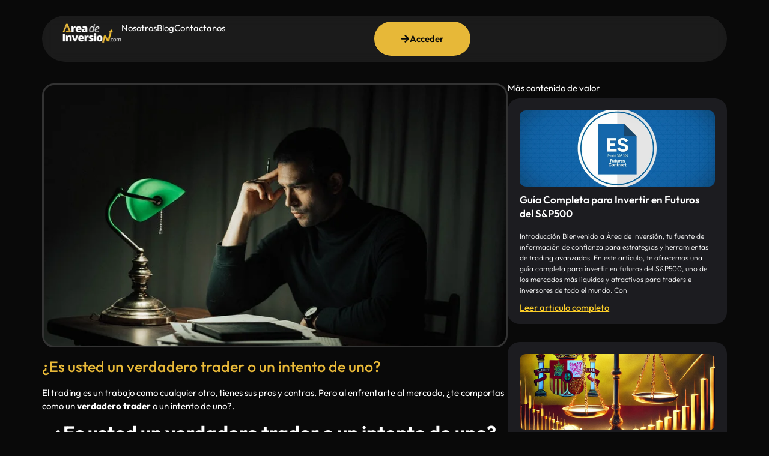

--- FILE ---
content_type: text/html; charset=UTF-8
request_url: https://areadeinversion.com/verdadero-trader/
body_size: 26890
content:
<!DOCTYPE html>
<html lang="es">
<head>
	<meta charset="UTF-8">
		<meta name='robots' content='index, follow, max-image-preview:large, max-snippet:-1, max-video-preview:-1' />

	<!-- This site is optimized with the Yoast SEO plugin v24.8.1 - https://yoast.com/wordpress/plugins/seo/ -->
	<title>¿Es usted un verdadero trader o un intento de uno?</title>
	<meta name="description" content="El trading es un trabajo como cualquier otro. Pero al enfrentarte al mercado, ¿te comportas como un verdadero trader?." />
	<link rel="canonical" href="https://areadeinversion.com/verdadero-trader/" />
	<meta property="og:locale" content="es_ES" />
	<meta property="og:type" content="article" />
	<meta property="og:title" content="¿Es usted un verdadero trader o un intento de uno?" />
	<meta property="og:description" content="El trading es un trabajo como cualquier otro. Pero al enfrentarte al mercado, ¿te comportas como un verdadero trader?." />
	<meta property="og:url" content="https://areadeinversion.com/verdadero-trader/" />
	<meta property="og:site_name" content="Área de Inversión" />
	<meta property="article:published_time" content="2020-05-29T07:00:40+00:00" />
	<meta property="article:modified_time" content="2022-03-27T02:54:26+00:00" />
	<meta property="og:image" content="https://areadeinversion.com/wp-content/uploads/2020/05/pexels-dziana-hasanbekava-7063750.jpg" />
	<meta property="og:image:width" content="850" />
	<meta property="og:image:height" content="567" />
	<meta property="og:image:type" content="image/jpeg" />
	<meta name="author" content="areadeinversion" />
	<meta name="twitter:card" content="summary_large_image" />
	<meta name="twitter:label1" content="Escrito por" />
	<meta name="twitter:data1" content="areadeinversion" />
	<meta name="twitter:label2" content="Tiempo de lectura" />
	<meta name="twitter:data2" content="3 minutos" />
	<script type="application/ld+json" class="yoast-schema-graph">{"@context":"https://schema.org","@graph":[{"@type":"WebPage","@id":"https://areadeinversion.com/verdadero-trader/","url":"https://areadeinversion.com/verdadero-trader/","name":"¿Es usted un verdadero trader o un intento de uno?","isPartOf":{"@id":"https://areadeinversion.com/#website"},"primaryImageOfPage":{"@id":"https://areadeinversion.com/verdadero-trader/#primaryimage"},"image":{"@id":"https://areadeinversion.com/verdadero-trader/#primaryimage"},"thumbnailUrl":"https://areadeinversion.com/wp-content/uploads/2020/05/pexels-dziana-hasanbekava-7063750.jpg","datePublished":"2020-05-29T07:00:40+00:00","dateModified":"2022-03-27T02:54:26+00:00","author":{"@id":"https://areadeinversion.com/#/schema/person/bd2e5fc21d7006b49828780d53d2a682"},"description":"El trading es un trabajo como cualquier otro. Pero al enfrentarte al mercado, ¿te comportas como un verdadero trader?.","breadcrumb":{"@id":"https://areadeinversion.com/verdadero-trader/#breadcrumb"},"inLanguage":"es","potentialAction":[{"@type":"ReadAction","target":["https://areadeinversion.com/verdadero-trader/"]}]},{"@type":"ImageObject","inLanguage":"es","@id":"https://areadeinversion.com/verdadero-trader/#primaryimage","url":"https://areadeinversion.com/wp-content/uploads/2020/05/pexels-dziana-hasanbekava-7063750.jpg","contentUrl":"https://areadeinversion.com/wp-content/uploads/2020/05/pexels-dziana-hasanbekava-7063750.jpg","width":850,"height":567},{"@type":"BreadcrumbList","@id":"https://areadeinversion.com/verdadero-trader/#breadcrumb","itemListElement":[{"@type":"ListItem","position":1,"name":"Home","item":"https://areadeinversion.com/"},{"@type":"ListItem","position":2,"name":"¿Es usted un verdadero trader o un intento de uno?"}]},{"@type":"WebSite","@id":"https://areadeinversion.com/#website","url":"https://areadeinversion.com/","name":"Área de Inversión","description":"Academia de trading","potentialAction":[{"@type":"SearchAction","target":{"@type":"EntryPoint","urlTemplate":"https://areadeinversion.com/?s={search_term_string}"},"query-input":{"@type":"PropertyValueSpecification","valueRequired":true,"valueName":"search_term_string"}}],"inLanguage":"es"},{"@type":"Person","@id":"https://areadeinversion.com/#/schema/person/bd2e5fc21d7006b49828780d53d2a682","name":"areadeinversion","image":{"@type":"ImageObject","inLanguage":"es","@id":"https://areadeinversion.com/#/schema/person/image/","url":"https://secure.gravatar.com/avatar/acf5303d95d87d946939be719e8eeafd43682c45e55df4dbaca9b2793ef8f9a2?s=96&d=mm&r=g","contentUrl":"https://secure.gravatar.com/avatar/acf5303d95d87d946939be719e8eeafd43682c45e55df4dbaca9b2793ef8f9a2?s=96&d=mm&r=g","caption":"areadeinversion"},"sameAs":["http://areadeinversion.com"],"url":"https://areadeinversion.com/author/areadeinversion/"}]}</script>
	<!-- / Yoast SEO plugin. -->


<script type='application/javascript'>console.log('PixelYourSite PRO version 8.6.6');</script>
<link rel="alternate" type="application/rss+xml" title="Área de Inversión &raquo; Feed" href="https://areadeinversion.com/feed/" />
<link rel="alternate" type="application/rss+xml" title="Área de Inversión &raquo; Feed de los comentarios" href="https://areadeinversion.com/comments/feed/" />
<link rel="alternate" title="oEmbed (JSON)" type="application/json+oembed" href="https://areadeinversion.com/wp-json/oembed/1.0/embed?url=https%3A%2F%2Fareadeinversion.com%2Fverdadero-trader%2F" />
<link rel="alternate" title="oEmbed (XML)" type="text/xml+oembed" href="https://areadeinversion.com/wp-json/oembed/1.0/embed?url=https%3A%2F%2Fareadeinversion.com%2Fverdadero-trader%2F&#038;format=xml" />
<style id='wp-img-auto-sizes-contain-inline-css'>
img:is([sizes=auto i],[sizes^="auto," i]){contain-intrinsic-size:3000px 1500px}
/*# sourceURL=wp-img-auto-sizes-contain-inline-css */
</style>
<style id='wp-emoji-styles-inline-css'>

	img.wp-smiley, img.emoji {
		display: inline !important;
		border: none !important;
		box-shadow: none !important;
		height: 1em !important;
		width: 1em !important;
		margin: 0 0.07em !important;
		vertical-align: -0.1em !important;
		background: none !important;
		padding: 0 !important;
	}
/*# sourceURL=wp-emoji-styles-inline-css */
</style>
<link rel='stylesheet' id='wp-block-library-css' href='https://areadeinversion.com/wp-includes/css/dist/block-library/style.min.css?ver=6.9' media='all' />
<link rel='stylesheet' id='wc-blocks-style-css' href='https://areadeinversion.com/wp-content/plugins/woocommerce/assets/client/blocks/wc-blocks.css?ver=wc-10.4.3' media='all' />
<style id='global-styles-inline-css'>
:root{--wp--preset--aspect-ratio--square: 1;--wp--preset--aspect-ratio--4-3: 4/3;--wp--preset--aspect-ratio--3-4: 3/4;--wp--preset--aspect-ratio--3-2: 3/2;--wp--preset--aspect-ratio--2-3: 2/3;--wp--preset--aspect-ratio--16-9: 16/9;--wp--preset--aspect-ratio--9-16: 9/16;--wp--preset--color--black: #000000;--wp--preset--color--cyan-bluish-gray: #abb8c3;--wp--preset--color--white: #ffffff;--wp--preset--color--pale-pink: #f78da7;--wp--preset--color--vivid-red: #cf2e2e;--wp--preset--color--luminous-vivid-orange: #ff6900;--wp--preset--color--luminous-vivid-amber: #fcb900;--wp--preset--color--light-green-cyan: #7bdcb5;--wp--preset--color--vivid-green-cyan: #00d084;--wp--preset--color--pale-cyan-blue: #8ed1fc;--wp--preset--color--vivid-cyan-blue: #0693e3;--wp--preset--color--vivid-purple: #9b51e0;--wp--preset--gradient--vivid-cyan-blue-to-vivid-purple: linear-gradient(135deg,rgb(6,147,227) 0%,rgb(155,81,224) 100%);--wp--preset--gradient--light-green-cyan-to-vivid-green-cyan: linear-gradient(135deg,rgb(122,220,180) 0%,rgb(0,208,130) 100%);--wp--preset--gradient--luminous-vivid-amber-to-luminous-vivid-orange: linear-gradient(135deg,rgb(252,185,0) 0%,rgb(255,105,0) 100%);--wp--preset--gradient--luminous-vivid-orange-to-vivid-red: linear-gradient(135deg,rgb(255,105,0) 0%,rgb(207,46,46) 100%);--wp--preset--gradient--very-light-gray-to-cyan-bluish-gray: linear-gradient(135deg,rgb(238,238,238) 0%,rgb(169,184,195) 100%);--wp--preset--gradient--cool-to-warm-spectrum: linear-gradient(135deg,rgb(74,234,220) 0%,rgb(151,120,209) 20%,rgb(207,42,186) 40%,rgb(238,44,130) 60%,rgb(251,105,98) 80%,rgb(254,248,76) 100%);--wp--preset--gradient--blush-light-purple: linear-gradient(135deg,rgb(255,206,236) 0%,rgb(152,150,240) 100%);--wp--preset--gradient--blush-bordeaux: linear-gradient(135deg,rgb(254,205,165) 0%,rgb(254,45,45) 50%,rgb(107,0,62) 100%);--wp--preset--gradient--luminous-dusk: linear-gradient(135deg,rgb(255,203,112) 0%,rgb(199,81,192) 50%,rgb(65,88,208) 100%);--wp--preset--gradient--pale-ocean: linear-gradient(135deg,rgb(255,245,203) 0%,rgb(182,227,212) 50%,rgb(51,167,181) 100%);--wp--preset--gradient--electric-grass: linear-gradient(135deg,rgb(202,248,128) 0%,rgb(113,206,126) 100%);--wp--preset--gradient--midnight: linear-gradient(135deg,rgb(2,3,129) 0%,rgb(40,116,252) 100%);--wp--preset--font-size--small: 13px;--wp--preset--font-size--medium: 20px;--wp--preset--font-size--large: 36px;--wp--preset--font-size--x-large: 42px;--wp--preset--spacing--20: 0.44rem;--wp--preset--spacing--30: 0.67rem;--wp--preset--spacing--40: 1rem;--wp--preset--spacing--50: 1.5rem;--wp--preset--spacing--60: 2.25rem;--wp--preset--spacing--70: 3.38rem;--wp--preset--spacing--80: 5.06rem;--wp--preset--shadow--natural: 6px 6px 9px rgba(0, 0, 0, 0.2);--wp--preset--shadow--deep: 12px 12px 50px rgba(0, 0, 0, 0.4);--wp--preset--shadow--sharp: 6px 6px 0px rgba(0, 0, 0, 0.2);--wp--preset--shadow--outlined: 6px 6px 0px -3px rgb(255, 255, 255), 6px 6px rgb(0, 0, 0);--wp--preset--shadow--crisp: 6px 6px 0px rgb(0, 0, 0);}:root { --wp--style--global--content-size: 800px;--wp--style--global--wide-size: 1200px; }:where(body) { margin: 0; }.wp-site-blocks > .alignleft { float: left; margin-right: 2em; }.wp-site-blocks > .alignright { float: right; margin-left: 2em; }.wp-site-blocks > .aligncenter { justify-content: center; margin-left: auto; margin-right: auto; }:where(.wp-site-blocks) > * { margin-block-start: 24px; margin-block-end: 0; }:where(.wp-site-blocks) > :first-child { margin-block-start: 0; }:where(.wp-site-blocks) > :last-child { margin-block-end: 0; }:root { --wp--style--block-gap: 24px; }:root :where(.is-layout-flow) > :first-child{margin-block-start: 0;}:root :where(.is-layout-flow) > :last-child{margin-block-end: 0;}:root :where(.is-layout-flow) > *{margin-block-start: 24px;margin-block-end: 0;}:root :where(.is-layout-constrained) > :first-child{margin-block-start: 0;}:root :where(.is-layout-constrained) > :last-child{margin-block-end: 0;}:root :where(.is-layout-constrained) > *{margin-block-start: 24px;margin-block-end: 0;}:root :where(.is-layout-flex){gap: 24px;}:root :where(.is-layout-grid){gap: 24px;}.is-layout-flow > .alignleft{float: left;margin-inline-start: 0;margin-inline-end: 2em;}.is-layout-flow > .alignright{float: right;margin-inline-start: 2em;margin-inline-end: 0;}.is-layout-flow > .aligncenter{margin-left: auto !important;margin-right: auto !important;}.is-layout-constrained > .alignleft{float: left;margin-inline-start: 0;margin-inline-end: 2em;}.is-layout-constrained > .alignright{float: right;margin-inline-start: 2em;margin-inline-end: 0;}.is-layout-constrained > .aligncenter{margin-left: auto !important;margin-right: auto !important;}.is-layout-constrained > :where(:not(.alignleft):not(.alignright):not(.alignfull)){max-width: var(--wp--style--global--content-size);margin-left: auto !important;margin-right: auto !important;}.is-layout-constrained > .alignwide{max-width: var(--wp--style--global--wide-size);}body .is-layout-flex{display: flex;}.is-layout-flex{flex-wrap: wrap;align-items: center;}.is-layout-flex > :is(*, div){margin: 0;}body .is-layout-grid{display: grid;}.is-layout-grid > :is(*, div){margin: 0;}body{padding-top: 0px;padding-right: 0px;padding-bottom: 0px;padding-left: 0px;}a:where(:not(.wp-element-button)){text-decoration: underline;}:root :where(.wp-element-button, .wp-block-button__link){background-color: #32373c;border-width: 0;color: #fff;font-family: inherit;font-size: inherit;font-style: inherit;font-weight: inherit;letter-spacing: inherit;line-height: inherit;padding-top: calc(0.667em + 2px);padding-right: calc(1.333em + 2px);padding-bottom: calc(0.667em + 2px);padding-left: calc(1.333em + 2px);text-decoration: none;text-transform: inherit;}.has-black-color{color: var(--wp--preset--color--black) !important;}.has-cyan-bluish-gray-color{color: var(--wp--preset--color--cyan-bluish-gray) !important;}.has-white-color{color: var(--wp--preset--color--white) !important;}.has-pale-pink-color{color: var(--wp--preset--color--pale-pink) !important;}.has-vivid-red-color{color: var(--wp--preset--color--vivid-red) !important;}.has-luminous-vivid-orange-color{color: var(--wp--preset--color--luminous-vivid-orange) !important;}.has-luminous-vivid-amber-color{color: var(--wp--preset--color--luminous-vivid-amber) !important;}.has-light-green-cyan-color{color: var(--wp--preset--color--light-green-cyan) !important;}.has-vivid-green-cyan-color{color: var(--wp--preset--color--vivid-green-cyan) !important;}.has-pale-cyan-blue-color{color: var(--wp--preset--color--pale-cyan-blue) !important;}.has-vivid-cyan-blue-color{color: var(--wp--preset--color--vivid-cyan-blue) !important;}.has-vivid-purple-color{color: var(--wp--preset--color--vivid-purple) !important;}.has-black-background-color{background-color: var(--wp--preset--color--black) !important;}.has-cyan-bluish-gray-background-color{background-color: var(--wp--preset--color--cyan-bluish-gray) !important;}.has-white-background-color{background-color: var(--wp--preset--color--white) !important;}.has-pale-pink-background-color{background-color: var(--wp--preset--color--pale-pink) !important;}.has-vivid-red-background-color{background-color: var(--wp--preset--color--vivid-red) !important;}.has-luminous-vivid-orange-background-color{background-color: var(--wp--preset--color--luminous-vivid-orange) !important;}.has-luminous-vivid-amber-background-color{background-color: var(--wp--preset--color--luminous-vivid-amber) !important;}.has-light-green-cyan-background-color{background-color: var(--wp--preset--color--light-green-cyan) !important;}.has-vivid-green-cyan-background-color{background-color: var(--wp--preset--color--vivid-green-cyan) !important;}.has-pale-cyan-blue-background-color{background-color: var(--wp--preset--color--pale-cyan-blue) !important;}.has-vivid-cyan-blue-background-color{background-color: var(--wp--preset--color--vivid-cyan-blue) !important;}.has-vivid-purple-background-color{background-color: var(--wp--preset--color--vivid-purple) !important;}.has-black-border-color{border-color: var(--wp--preset--color--black) !important;}.has-cyan-bluish-gray-border-color{border-color: var(--wp--preset--color--cyan-bluish-gray) !important;}.has-white-border-color{border-color: var(--wp--preset--color--white) !important;}.has-pale-pink-border-color{border-color: var(--wp--preset--color--pale-pink) !important;}.has-vivid-red-border-color{border-color: var(--wp--preset--color--vivid-red) !important;}.has-luminous-vivid-orange-border-color{border-color: var(--wp--preset--color--luminous-vivid-orange) !important;}.has-luminous-vivid-amber-border-color{border-color: var(--wp--preset--color--luminous-vivid-amber) !important;}.has-light-green-cyan-border-color{border-color: var(--wp--preset--color--light-green-cyan) !important;}.has-vivid-green-cyan-border-color{border-color: var(--wp--preset--color--vivid-green-cyan) !important;}.has-pale-cyan-blue-border-color{border-color: var(--wp--preset--color--pale-cyan-blue) !important;}.has-vivid-cyan-blue-border-color{border-color: var(--wp--preset--color--vivid-cyan-blue) !important;}.has-vivid-purple-border-color{border-color: var(--wp--preset--color--vivid-purple) !important;}.has-vivid-cyan-blue-to-vivid-purple-gradient-background{background: var(--wp--preset--gradient--vivid-cyan-blue-to-vivid-purple) !important;}.has-light-green-cyan-to-vivid-green-cyan-gradient-background{background: var(--wp--preset--gradient--light-green-cyan-to-vivid-green-cyan) !important;}.has-luminous-vivid-amber-to-luminous-vivid-orange-gradient-background{background: var(--wp--preset--gradient--luminous-vivid-amber-to-luminous-vivid-orange) !important;}.has-luminous-vivid-orange-to-vivid-red-gradient-background{background: var(--wp--preset--gradient--luminous-vivid-orange-to-vivid-red) !important;}.has-very-light-gray-to-cyan-bluish-gray-gradient-background{background: var(--wp--preset--gradient--very-light-gray-to-cyan-bluish-gray) !important;}.has-cool-to-warm-spectrum-gradient-background{background: var(--wp--preset--gradient--cool-to-warm-spectrum) !important;}.has-blush-light-purple-gradient-background{background: var(--wp--preset--gradient--blush-light-purple) !important;}.has-blush-bordeaux-gradient-background{background: var(--wp--preset--gradient--blush-bordeaux) !important;}.has-luminous-dusk-gradient-background{background: var(--wp--preset--gradient--luminous-dusk) !important;}.has-pale-ocean-gradient-background{background: var(--wp--preset--gradient--pale-ocean) !important;}.has-electric-grass-gradient-background{background: var(--wp--preset--gradient--electric-grass) !important;}.has-midnight-gradient-background{background: var(--wp--preset--gradient--midnight) !important;}.has-small-font-size{font-size: var(--wp--preset--font-size--small) !important;}.has-medium-font-size{font-size: var(--wp--preset--font-size--medium) !important;}.has-large-font-size{font-size: var(--wp--preset--font-size--large) !important;}.has-x-large-font-size{font-size: var(--wp--preset--font-size--x-large) !important;}
/*# sourceURL=global-styles-inline-css */
</style>

<link rel='stylesheet' id='learndash-notes-css' href='https://areadeinversion.com/wp-content/plugins/learndash-notes/css/note.css?ver=1.6.7.2' media='all' />
<link rel='stylesheet' id='learndash_quiz_front_css-css' href='//areadeinversion.com/wp-content/plugins/sfwd-lms/themes/legacy/templates/learndash_quiz_front.min.css?ver=3.4.0.8' media='all' />
<link rel='stylesheet' id='jquery-dropdown-css-css' href='//areadeinversion.com/wp-content/plugins/sfwd-lms/assets/css/jquery.dropdown.min.css?ver=3.4.0.8' media='all' />
<link rel='stylesheet' id='learndash_lesson_video-css' href='//areadeinversion.com/wp-content/plugins/sfwd-lms/themes/legacy/templates/learndash_lesson_video.min.css?ver=3.4.0.8' media='all' />
<link rel='stylesheet' id='learndash-front-css' href='//areadeinversion.com/wp-content/plugins/sfwd-lms/themes/ld30/assets/css/learndash.min.css?ver=3.4.0.8' media='all' />
<style id='learndash-front-inline-css'>
		.learndash-wrapper .ld-item-list .ld-item-list-item.ld-is-next,
		.learndash-wrapper .wpProQuiz_content .wpProQuiz_questionListItem label:focus-within {
			border-color: #f2c900;
		}

		/*
		.learndash-wrapper a:not(.ld-button):not(#quiz_continue_link):not(.ld-focus-menu-link):not(.btn-blue):not(#quiz_continue_link):not(.ld-js-register-account):not(#ld-focus-mode-course-heading):not(#btn-join):not(.ld-item-name):not(.ld-table-list-item-preview):not(.ld-lesson-item-preview-heading),
		 */

		.learndash-wrapper .ld-breadcrumbs a,
		.learndash-wrapper .ld-lesson-item.ld-is-current-lesson .ld-lesson-item-preview-heading,
		.learndash-wrapper .ld-lesson-item.ld-is-current-lesson .ld-lesson-title,
		.learndash-wrapper .ld-primary-color-hover:hover,
		.learndash-wrapper .ld-primary-color,
		.learndash-wrapper .ld-primary-color-hover:hover,
		.learndash-wrapper .ld-primary-color,
		.learndash-wrapper .ld-tabs .ld-tabs-navigation .ld-tab.ld-active,
		.learndash-wrapper .ld-button.ld-button-transparent,
		.learndash-wrapper .ld-button.ld-button-reverse,
		.learndash-wrapper .ld-icon-certificate,
		.learndash-wrapper .ld-login-modal .ld-login-modal-login .ld-modal-heading,
		#wpProQuiz_user_content a,
		.learndash-wrapper .ld-item-list .ld-item-list-item a.ld-item-name:hover,
		.learndash-wrapper .ld-focus-comments__heading-actions .ld-expand-button,
		.learndash-wrapper .ld-focus-comments__heading a,
		.learndash-wrapper .ld-focus-comments .comment-respond a,
		.learndash-wrapper .ld-focus-comment .ld-comment-reply a.comment-reply-link:hover,
		.learndash-wrapper .ld-expand-button.ld-button-alternate {
			color: #f2c900 !important;
		}

		.learndash-wrapper .ld-focus-comment.bypostauthor>.ld-comment-wrapper,
		.learndash-wrapper .ld-focus-comment.role-group_leader>.ld-comment-wrapper,
		.learndash-wrapper .ld-focus-comment.role-administrator>.ld-comment-wrapper {
			background-color:rgba(242, 201, 0, 0.03) !important;
		}


		.learndash-wrapper .ld-primary-background,
		.learndash-wrapper .ld-tabs .ld-tabs-navigation .ld-tab.ld-active:after {
			background: #f2c900 !important;
		}



		.learndash-wrapper .ld-course-navigation .ld-lesson-item.ld-is-current-lesson .ld-status-incomplete,
		.learndash-wrapper .ld-focus-comment.bypostauthor:not(.ptype-sfwd-assignment) >.ld-comment-wrapper>.ld-comment-avatar img,
		.learndash-wrapper .ld-focus-comment.role-group_leader>.ld-comment-wrapper>.ld-comment-avatar img,
		.learndash-wrapper .ld-focus-comment.role-administrator>.ld-comment-wrapper>.ld-comment-avatar img {
			border-color: #f2c900 !important;
		}



		.learndash-wrapper .ld-loading::before {
			border-top:3px solid #f2c900 !important;
		}

		.learndash-wrapper .ld-button:hover:not(.learndash-link-previous-incomplete):not(.ld-button-transparent),
		#learndash-tooltips .ld-tooltip:after,
		#learndash-tooltips .ld-tooltip,
		.learndash-wrapper .ld-primary-background,
		.learndash-wrapper .btn-join,
		.learndash-wrapper #btn-join,
		.learndash-wrapper .ld-button:not(.ld-button-reverse):not(.learndash-link-previous-incomplete):not(.ld-button-transparent),
		.learndash-wrapper .ld-expand-button,
		.learndash-wrapper .wpProQuiz_content .wpProQuiz_button:not(.wpProQuiz_button_reShowQuestion):not(.wpProQuiz_button_restartQuiz),
		.learndash-wrapper .wpProQuiz_content .wpProQuiz_button2,
		.learndash-wrapper .ld-focus .ld-focus-sidebar .ld-course-navigation-heading,
		.learndash-wrapper .ld-focus .ld-focus-sidebar .ld-focus-sidebar-trigger,
		.learndash-wrapper .ld-focus-comments .form-submit #submit,
		.learndash-wrapper .ld-login-modal input[type='submit'],
		.learndash-wrapper .ld-login-modal .ld-login-modal-register,
		.learndash-wrapper .wpProQuiz_content .wpProQuiz_certificate a.btn-blue,
		.learndash-wrapper .ld-focus .ld-focus-header .ld-user-menu .ld-user-menu-items a,
		#wpProQuiz_user_content table.wp-list-table thead th,
		#wpProQuiz_overlay_close,
		.learndash-wrapper .ld-expand-button.ld-button-alternate .ld-icon {
			background-color: #f2c900 !important;
		}

		.learndash-wrapper .ld-focus .ld-focus-header .ld-user-menu .ld-user-menu-items:before {
			border-bottom-color: #f2c900 !important;
		}

		.learndash-wrapper .ld-button.ld-button-transparent:hover {
			background: transparent !important;
		}

		.learndash-wrapper .ld-focus .ld-focus-header .sfwd-mark-complete .learndash_mark_complete_button,
		.learndash-wrapper .ld-focus .ld-focus-header #sfwd-mark-complete #learndash_mark_complete_button,
		.learndash-wrapper .ld-button.ld-button-transparent,
		.learndash-wrapper .ld-button.ld-button-alternate,
		.learndash-wrapper .ld-expand-button.ld-button-alternate {
			background-color:transparent !important;
		}

		.learndash-wrapper .ld-focus-header .ld-user-menu .ld-user-menu-items a,
		.learndash-wrapper .ld-button.ld-button-reverse:hover,
		.learndash-wrapper .ld-alert-success .ld-alert-icon.ld-icon-certificate,
		.learndash-wrapper .ld-alert-warning .ld-button:not(.learndash-link-previous-incomplete),
		.learndash-wrapper .ld-primary-background.ld-status {
			color:white !important;
		}

		.learndash-wrapper .ld-status.ld-status-unlocked {
			background-color: rgba(242,201,0,0.2) !important;
			color: #f2c900 !important;
		}

		.learndash-wrapper .wpProQuiz_content .wpProQuiz_addToplist {
			background-color: rgba(242,201,0,0.1) !important;
			border: 1px solid #f2c900 !important;
		}

		.learndash-wrapper .wpProQuiz_content .wpProQuiz_toplistTable th {
			background: #f2c900 !important;
		}

		.learndash-wrapper .wpProQuiz_content .wpProQuiz_toplistTrOdd {
			background-color: rgba(242,201,0,0.1) !important;
		}

		.learndash-wrapper .wpProQuiz_content .wpProQuiz_reviewDiv li.wpProQuiz_reviewQuestionTarget {
			background-color: #f2c900 !important;
		}
		.learndash-wrapper .wpProQuiz_content .wpProQuiz_time_limit .wpProQuiz_progress {
			background-color: #f2c900 !important;
		}
		
		.learndash-wrapper .ld-alert-warning {
			background-color:transparent;
		}

		.learndash-wrapper .ld-status-waiting,
		.learndash-wrapper .ld-alert-warning .ld-alert-icon {
			background-color: #dd3333 !important;
		}

		.learndash-wrapper .ld-tertiary-color-hover:hover,
		.learndash-wrapper .ld-tertiary-color,
		.learndash-wrapper .ld-alert-warning {
			color: #dd3333 !important;
		}

		.learndash-wrapper .ld-tertiary-background {
			background-color: #dd3333 !important;
		}

		.learndash-wrapper .ld-alert-warning {
			border-color: #dd3333 !important;
		}

		.learndash-wrapper .ld-tertiary-background,
		.learndash-wrapper .ld-alert-warning .ld-alert-icon {
			color:white !important;
		}

		.learndash-wrapper .wpProQuiz_content .wpProQuiz_reviewQuestion li.wpProQuiz_reviewQuestionReview,
		.learndash-wrapper .wpProQuiz_content .wpProQuiz_box li.wpProQuiz_reviewQuestionReview {
			background-color: #dd3333 !important;
		}

		.learndash-wrapper .wpProQuiz_content  .wpProQuiz_reviewLegend span.wpProQuiz_reviewColor_Review {
			background-color: #dd3333 !important;
		}

				.learndash-wrapper .ld-focus .ld-focus-main .ld-focus-content {
			max-width: 1180px;
		}
		
/*# sourceURL=learndash-front-inline-css */
</style>
<link rel='stylesheet' id='stripe-handler-ng-style-css' href='https://areadeinversion.com/wp-content/plugins/stripe-payments/public/assets/css/public.css?ver=2.0.95' media='all' />
<link rel='stylesheet' id='woocommerce-layout-css' href='https://areadeinversion.com/wp-content/plugins/woocommerce/assets/css/woocommerce-layout.css?ver=10.4.3' media='all' />
<link rel='stylesheet' id='woocommerce-smallscreen-css' href='https://areadeinversion.com/wp-content/plugins/woocommerce/assets/css/woocommerce-smallscreen.css?ver=10.4.3' media='only screen and (max-width: 768px)' />
<link rel='stylesheet' id='woocommerce-general-css' href='https://areadeinversion.com/wp-content/plugins/woocommerce/assets/css/woocommerce.css?ver=10.4.3' media='all' />
<style id='woocommerce-inline-inline-css'>
.woocommerce form .form-row .required { visibility: visible; }
/*# sourceURL=woocommerce-inline-inline-css */
</style>
<link rel='stylesheet' id='wpccp-css' href='https://areadeinversion.com/wp-content/plugins/wp-content-copy-protection/assets/css/style.min.css?ver=1688740455' media='all' />
<link rel='stylesheet' id='ld-content-cloner-css' href='https://areadeinversion.com/wp-content/plugins/ld-content-cloner/public/css/ld-content-cloner-public.css?ver=1.0.0' media='all' />
<link rel='stylesheet' id='gateway-css' href='https://areadeinversion.com/wp-content/plugins/woocommerce-paypal-payments/modules/ppcp-button/assets/css/gateway.css?ver=3.0.2' media='all' />
<link rel='stylesheet' id='hello-elementor-css' href='https://areadeinversion.com/wp-content/themes/hello-elementor/assets/css/reset.css?ver=3.4.4' media='all' />
<link rel='stylesheet' id='hello-elementor-theme-style-css' href='https://areadeinversion.com/wp-content/themes/hello-elementor/assets/css/theme.css?ver=3.4.4' media='all' />
<link rel='stylesheet' id='hello-elementor-header-footer-css' href='https://areadeinversion.com/wp-content/themes/hello-elementor/assets/css/header-footer.css?ver=3.4.4' media='all' />
<link rel='stylesheet' id='elementor-frontend-css' href='https://areadeinversion.com/wp-content/plugins/elementor/assets/css/frontend.min.css?ver=3.32.2' media='all' />
<style id='elementor-frontend-inline-css'>
.elementor-33742 .elementor-element.elementor-element-e77b1e6:not(.elementor-motion-effects-element-type-background), .elementor-33742 .elementor-element.elementor-element-e77b1e6 > .elementor-motion-effects-container > .elementor-motion-effects-layer{background-image:url("https://areadeinversion.com/wp-content/uploads/2020/05/pexels-dziana-hasanbekava-7063750.jpg");}
/*# sourceURL=elementor-frontend-inline-css */
</style>
<link rel='stylesheet' id='elementor-post-7095-css' href='https://areadeinversion.com/wp-content/uploads/elementor/css/post-7095.css?ver=1767844991' media='all' />
<link rel='stylesheet' id='widget-image-css' href='https://areadeinversion.com/wp-content/plugins/elementor/assets/css/widget-image.min.css?ver=3.32.2' media='all' />
<link rel='stylesheet' id='widget-nav-menu-css' href='https://areadeinversion.com/wp-content/plugins/elementor-pro/assets/css/widget-nav-menu.min.css?ver=3.31.3' media='all' />
<link rel='stylesheet' id='widget-social-icons-css' href='https://areadeinversion.com/wp-content/plugins/elementor/assets/css/widget-social-icons.min.css?ver=3.32.2' media='all' />
<link rel='stylesheet' id='e-apple-webkit-css' href='https://areadeinversion.com/wp-content/plugins/elementor/assets/css/conditionals/apple-webkit.min.css?ver=3.32.2' media='all' />
<link rel='stylesheet' id='widget-heading-css' href='https://areadeinversion.com/wp-content/plugins/elementor/assets/css/widget-heading.min.css?ver=3.32.2' media='all' />
<link rel='stylesheet' id='widget-icon-list-css' href='https://areadeinversion.com/wp-content/plugins/elementor/assets/css/widget-icon-list.min.css?ver=3.32.2' media='all' />
<link rel='stylesheet' id='widget-loop-common-css' href='https://areadeinversion.com/wp-content/plugins/elementor-pro/assets/css/widget-loop-common.min.css?ver=3.31.3' media='all' />
<link rel='stylesheet' id='widget-loop-grid-css' href='https://areadeinversion.com/wp-content/plugins/elementor-pro/assets/css/widget-loop-grid.min.css?ver=3.31.3' media='all' />
<link rel='stylesheet' id='font-awesome-5-all-css' href='https://areadeinversion.com/wp-content/plugins/elementor/assets/lib/font-awesome/css/all.min.css?ver=3.32.2' media='all' />
<link rel='stylesheet' id='font-awesome-4-shim-css' href='https://areadeinversion.com/wp-content/plugins/elementor/assets/lib/font-awesome/css/v4-shims.min.css?ver=3.32.2' media='all' />
<link rel='stylesheet' id='elementor-post-7092-css' href='https://areadeinversion.com/wp-content/uploads/elementor/css/post-7092.css?ver=1767844991' media='all' />
<link rel='stylesheet' id='elementor-post-7091-css' href='https://areadeinversion.com/wp-content/uploads/elementor/css/post-7091.css?ver=1767844991' media='all' />
<link rel='stylesheet' id='elementor-post-33742-css' href='https://areadeinversion.com/wp-content/uploads/elementor/css/post-33742.css?ver=1767844991' media='all' />
<link rel='stylesheet' id='simple-favorites-css' href='https://areadeinversion.com/wp-content/plugins/favorites/assets/css/favorites.css?ver=2.3.5' media='all' />
<link rel='stylesheet' id='elementor-gf-local-roboto-css' href='http://areadeinversion.com/wp-content/uploads/elementor/google-fonts/css/roboto.css?ver=1743001128' media='all' />
<link rel='stylesheet' id='elementor-gf-local-robotoslab-css' href='http://areadeinversion.com/wp-content/uploads/elementor/google-fonts/css/robotoslab.css?ver=1743001133' media='all' />
<link rel='stylesheet' id='elementor-gf-local-montserrat-css' href='http://areadeinversion.com/wp-content/uploads/elementor/google-fonts/css/montserrat.css?ver=1743001139' media='all' />
<link rel='stylesheet' id='elementor-gf-local-outfit-css' href='http://areadeinversion.com/wp-content/uploads/elementor/google-fonts/css/outfit.css?ver=1758294455' media='all' />
<script src="https://areadeinversion.com/wp-includes/js/jquery/jquery.min.js?ver=3.7.1" id="jquery-core-js"></script>
<script src="https://areadeinversion.com/wp-includes/js/jquery/jquery-migrate.min.js?ver=3.4.1" id="jquery-migrate-js"></script>
<script src="https://areadeinversion.com/wp-content/plugins/handl-utm-grabber/js/js.cookie.js?ver=6.9" id="js.cookie-js"></script>
<script id="handl-utm-grabber-js-extra">
var handl_utm = [];
//# sourceURL=handl-utm-grabber-js-extra
</script>
<script src="https://areadeinversion.com/wp-content/plugins/handl-utm-grabber/js/handl-utm-grabber.js?ver=6.9" id="handl-utm-grabber-js"></script>
<script src="https://areadeinversion.com/wp-content/plugins/woocommerce/assets/js/jquery-blockui/jquery.blockUI.min.js?ver=2.7.0-wc.10.4.3" id="wc-jquery-blockui-js" defer data-wp-strategy="defer"></script>
<script id="wc-add-to-cart-js-extra">
var wc_add_to_cart_params = {"ajax_url":"/wp-admin/admin-ajax.php","wc_ajax_url":"/?wc-ajax=%%endpoint%%","i18n_view_cart":"Ver carrito","cart_url":"https://areadeinversion.com/carrito/","is_cart":"","cart_redirect_after_add":"no"};
//# sourceURL=wc-add-to-cart-js-extra
</script>
<script src="https://areadeinversion.com/wp-content/plugins/woocommerce/assets/js/frontend/add-to-cart.min.js?ver=10.4.3" id="wc-add-to-cart-js" defer data-wp-strategy="defer"></script>
<script src="https://areadeinversion.com/wp-content/plugins/woocommerce/assets/js/js-cookie/js.cookie.min.js?ver=2.1.4-wc.10.4.3" id="wc-js-cookie-js" data-wp-strategy="defer"></script>
<script id="woocommerce-js-extra">
var woocommerce_params = {"ajax_url":"/wp-admin/admin-ajax.php","wc_ajax_url":"/?wc-ajax=%%endpoint%%","i18n_password_show":"Mostrar contrase\u00f1a","i18n_password_hide":"Ocultar contrase\u00f1a"};
//# sourceURL=woocommerce-js-extra
</script>
<script src="https://areadeinversion.com/wp-content/plugins/woocommerce/assets/js/frontend/woocommerce.min.js?ver=10.4.3" id="woocommerce-js" defer data-wp-strategy="defer"></script>
<script src="https://areadeinversion.com/wp-content/plugins/ld-content-cloner/public/js/ld-content-cloner-public.js?ver=1.0.0" id="ld-content-cloner-js"></script>
<script src="https://areadeinversion.com/wp-content/plugins/elementor/assets/lib/font-awesome/js/v4-shims.min.js?ver=3.32.2" id="font-awesome-4-shim-js"></script>
<script id="favorites-js-extra">
var favorites_data = {"ajaxurl":"https://areadeinversion.com/wp-admin/admin-ajax.php","nonce":"3a1aee81c4","favorite":"Favorito \u003Ci class=\"sf-icon-star-empty\"\u003E\u003C/i\u003E","favorited":"En favoritos \u003Ci class=\"sf-icon-star-full\"\u003E\u003C/i\u003E","includecount":"","indicate_loading":"1","loading_text":"Cargando","loading_image":"","loading_image_active":"","loading_image_preload":"","cache_enabled":"1","button_options":{"button_type":{"label":"Guardar","icon":"\u003Ci class=\"sf-icon-bookmark\"\u003E\u003C/i\u003E","icon_class":"sf-icon-bookmark","state_default":"Guardar","state_active":"Guardado"},"custom_colors":true,"box_shadow":true,"include_count":false,"default":{"background_default":"#f2da00","border_default":"#0a0a0a","text_default":"#2d2d2d","icon_default":"#515151","count_default":false},"active":{"background_active":"#ffc300","border_active":false,"text_active":false,"icon_active":false,"count_active":false}},"authentication_modal_content":"\u003Cp\u003EPor favor, accede para a\u00f1adir favoritos.\u003C/p\u003E\n\u003Cp\u003E\u003Ca href=\"#\" data-favorites-modal-close\u003EDescartar este aviso\u003C/a\u003E\u003C/p\u003E\n","authentication_redirect":"","dev_mode":"","logged_in":"","user_id":"0","authentication_redirect_url":"https://areadeinversion.com/wp-login.php"};
//# sourceURL=favorites-js-extra
</script>
<script src="https://areadeinversion.com/wp-content/plugins/favorites/assets/js/favorites.min.js?ver=2.3.5" id="favorites-js"></script>
<script src="https://areadeinversion.com/wp-content/plugins/pixelyoursite-pro/dist/scripts/jquery.bind-first-0.2.3.min.js?ver=6.9" id="jquery-bind-first-js"></script>
<script src="https://areadeinversion.com/wp-content/plugins/pixelyoursite-pro/dist/scripts/vimeo.min.js?ver=6.9" id="vimeo-js"></script>
<script id="pys-js-extra">
var pysOptions = {"staticEvents":{"facebook":{"init_event":[{"delay":0,"type":"static","name":"PageView","eventID":"ce453b28-88c9-4a85-8838-e1e78e002176","pixelIds":["381498206603414"],"params":{"tags":"trader, trading","post_category":"Formacion","page_title":"\u00bfEs usted un verdadero trader o un intento de uno?","post_type":"post","post_id":1813,"plugin":"PixelYourSite","event_url":"areadeinversion.com/verdadero-trader/","user_role":"guest"},"e_id":"init_event","ids":[],"hasTimeWindow":false,"timeWindow":0,"woo_order":"","edd_order":""}]}},"dynamicEvents":{"signal_click":{"facebook":{"delay":0,"type":"dyn","name":"Signal","eventID":"db1308aa-8506-417f-937e-a7b410dc1ff6","pixelIds":["381498206603414"],"params":{"page_title":"\u00bfEs usted un verdadero trader o un intento de uno?","post_type":"post","post_id":1813,"plugin":"PixelYourSite","event_url":"areadeinversion.com/verdadero-trader/","user_role":"guest"},"e_id":"signal_click","ids":[],"hasTimeWindow":false,"timeWindow":0,"woo_order":"","edd_order":""}},"signal_watch_video":{"facebook":{"delay":0,"type":"dyn","name":"Signal","eventID":"4c6840ad-af46-462e-bad3-fda0dcb4cafe","pixelIds":["381498206603414"],"params":{"event_action":"Video","page_title":"\u00bfEs usted un verdadero trader o un intento de uno?","post_type":"post","post_id":1813,"plugin":"PixelYourSite","event_url":"areadeinversion.com/verdadero-trader/","user_role":"guest"},"e_id":"signal_watch_video","ids":[],"hasTimeWindow":false,"timeWindow":0,"woo_order":"","edd_order":""}},"signal_adsense":{"facebook":{"delay":0,"type":"dyn","name":"Signal","eventID":"404e8267-df77-4915-8195-930fc27ffd29","pixelIds":["381498206603414"],"params":{"event_action":"Adsense","page_title":"\u00bfEs usted un verdadero trader o un intento de uno?","post_type":"post","post_id":1813,"plugin":"PixelYourSite","event_url":"areadeinversion.com/verdadero-trader/","user_role":"guest"},"e_id":"signal_adsense","ids":[],"hasTimeWindow":false,"timeWindow":0,"woo_order":"","edd_order":""}},"signal_tel":{"facebook":{"delay":0,"type":"dyn","name":"Signal","eventID":"391ab943-965a-44ca-9b8f-b1c9cc1ef1f7","pixelIds":["381498206603414"],"params":{"event_action":"Tel","page_title":"\u00bfEs usted un verdadero trader o un intento de uno?","post_type":"post","post_id":1813,"plugin":"PixelYourSite","event_url":"areadeinversion.com/verdadero-trader/","user_role":"guest"},"e_id":"signal_tel","ids":[],"hasTimeWindow":false,"timeWindow":0,"woo_order":"","edd_order":""}},"signal_email":{"facebook":{"delay":0,"type":"dyn","name":"Signal","eventID":"e61823d3-a362-42b4-8bd7-5160b854f73c","pixelIds":["381498206603414"],"params":{"event_action":"Email","page_title":"\u00bfEs usted un verdadero trader o un intento de uno?","post_type":"post","post_id":1813,"plugin":"PixelYourSite","event_url":"areadeinversion.com/verdadero-trader/","user_role":"guest"},"e_id":"signal_email","ids":[],"hasTimeWindow":false,"timeWindow":0,"woo_order":"","edd_order":""}},"signal_form":{"facebook":{"delay":0,"type":"dyn","name":"Signal","eventID":"91b5e890-8d34-4bcd-94c3-7511efc196f1","pixelIds":["381498206603414"],"params":{"event_action":"Form","page_title":"\u00bfEs usted un verdadero trader o un intento de uno?","post_type":"post","post_id":1813,"plugin":"PixelYourSite","event_url":"areadeinversion.com/verdadero-trader/","user_role":"guest"},"e_id":"signal_form","ids":[],"hasTimeWindow":false,"timeWindow":0,"woo_order":"","edd_order":""}},"signal_download":{"facebook":{"delay":0,"type":"dyn","name":"Signal","extensions":["","doc","exe","js","pdf","ppt","tgz","zip","xls"],"eventID":"aeb31f69-94d4-402d-aafa-651dbb007653","pixelIds":["381498206603414"],"params":{"event_action":"Download","page_title":"\u00bfEs usted un verdadero trader o un intento de uno?","post_type":"post","post_id":1813,"plugin":"PixelYourSite","event_url":"areadeinversion.com/verdadero-trader/","user_role":"guest"},"e_id":"signal_download","ids":[],"hasTimeWindow":false,"timeWindow":0,"woo_order":"","edd_order":""}},"signal_comment":{"facebook":{"delay":0,"type":"dyn","name":"Signal","eventID":"f58580db-457a-4474-976b-5479ab68b03e","pixelIds":["381498206603414"],"params":{"event_action":"Comment","page_title":"\u00bfEs usted un verdadero trader o un intento de uno?","post_type":"post","post_id":1813,"plugin":"PixelYourSite","event_url":"areadeinversion.com/verdadero-trader/","user_role":"guest"},"e_id":"signal_comment","ids":[],"hasTimeWindow":false,"timeWindow":0,"woo_order":"","edd_order":""}}},"triggerEvents":{"32988":{"facebook":{"delay":0,"type":"trigger","trigger_type":"css_click","trigger_value":[".btn-whatsapp"],"hasTimeWindow":true,"timeWindow":24,"name":"AddToCart","eventID":"239ffd2e-7281-4757-902f-37350b8e3233","pixelIds":["381498206603414"],"params":{"page_title":"\u00bfEs usted un verdadero trader o un intento de uno?","post_type":"post","post_id":1813,"plugin":"PixelYourSite","event_url":"areadeinversion.com/verdadero-trader/","user_role":"guest"},"e_id":"custom_event","ids":[],"woo_order":"","edd_order":""}}},"triggerEventTypes":{"css_click":{"32988":[".btn-whatsapp"]}},"facebook":{"pixelIds":["381498206603414"],"advancedMatching":[],"removeMetadata":false,"wooVariableAsSimple":false,"serverApiEnabled":true,"ajaxForServerEvent":true,"wooCRSendFromServer":false,"send_external_id":true},"debug":"","siteUrl":"https://areadeinversion.com","ajaxUrl":"https://areadeinversion.com/wp-admin/admin-ajax.php","trackUTMs":"1","trackTrafficSource":"1","user_id":"0","enable_lading_page_param":"1","cookie_duration":"7","signal_watch_video_enabled":"1","enable_event_day_param":"1","enable_event_month_param":"1","enable_event_time_param":"1","enable_remove_target_url_param":"1","enable_remove_download_url_param":"1","gdpr":{"ajax_enabled":false,"all_disabled_by_api":false,"facebook_disabled_by_api":false,"tiktok_disabled_by_api":false,"analytics_disabled_by_api":false,"google_ads_disabled_by_api":false,"pinterest_disabled_by_api":false,"bing_disabled_by_api":false,"facebook_prior_consent_enabled":true,"tiktok_prior_consent_enabled":true,"analytics_prior_consent_enabled":true,"google_ads_prior_consent_enabled":true,"pinterest_prior_consent_enabled":true,"bing_prior_consent_enabled":true,"cookiebot_integration_enabled":false,"cookiebot_facebook_consent_category":"marketing","cookiebot_analytics_consent_category":"statistics","cookiebot_google_ads_consent_category":"marketing","cookiebot_pinterest_consent_category":"marketing","cookiebot_bing_consent_category":"marketing","cookie_notice_integration_enabled":false,"cookie_law_info_integration_enabled":false,"real_cookie_banner_integration_enabled":false,"consent_magic_integration_enabled":false},"edd":{"enabled":false},"woo":{"enabled":false}};
//# sourceURL=pys-js-extra
</script>
<script src="https://areadeinversion.com/wp-content/plugins/pixelyoursite-pro/dist/scripts/public.js?ver=8.6.6" id="pys-js"></script>
<link rel="https://api.w.org/" href="https://areadeinversion.com/wp-json/" /><link rel="alternate" title="JSON" type="application/json" href="https://areadeinversion.com/wp-json/wp/v2/posts/1813" /><link rel="EditURI" type="application/rsd+xml" title="RSD" href="https://areadeinversion.com/xmlrpc.php?rsd" />
<meta name="generator" content="WordPress 6.9" />
<meta name="generator" content="WooCommerce 10.4.3" />
<link rel='shortlink' href='https://areadeinversion.com/?p=1813' />
<meta name="facebook-domain-verification" content="ndjkntm96h50z6qa6g2qx20gi3ektw" />
			<!-- Facebook Pixel Script By CartFlows -->

			<script type='text/javascript'>
				!function(f,b,e,v,n,t,s)
				{if(f.fbq)return;n=f.fbq=function(){n.callMethod?
				n.callMethod.apply(n,arguments):n.queue.push(arguments)};
				if(!f._fbq)f._fbq=n;n.push=n;n.loaded=!0;n.version='2.0';
				n.queue=[];t=b.createElement(e);t.async=!0;
				t.src=v;s=b.getElementsByTagName(e)[0];
				s.parentNode.insertBefore(t,s)}(window, document,'script',
				'https://connect.facebook.net/en_US/fbevents.js');
			</script>

			<noscript>
				<img height='1' width='1' style='display:none' src='https://www.facebook.com/tr?id=381498206603414&ev=PageView&noscript=1'/>
			</noscript>

			<script type='text/javascript'>
				fbq('init', 381498206603414);
				fbq('track', 'PageView', {'plugin': 'CartFlows'});
			</script>

			<!-- End Facebook Pixel Script By CartFlows -->
			<script type='text/javascript'>
				fbq( 'track', 'ViewContent', {"content_name":"\u00bfEs usted un verdadero trader o un intento de uno?"} );
			</script>	<noscript><style>.woocommerce-product-gallery{ opacity: 1 !important; }</style></noscript>
	<meta name="generator" content="Elementor 3.32.2; features: e_font_icon_svg, additional_custom_breakpoints; settings: css_print_method-external, google_font-enabled, font_display-auto">
<!-- Google Tag Manager -->
<script>(function(w,d,s,l,i){w[l]=w[l]||[];w[l].push({'gtm.start':
new Date().getTime(),event:'gtm.js'});var f=d.getElementsByTagName(s)[0],
j=d.createElement(s),dl=l!='dataLayer'?'&l='+l:'';j.async=true;j.src=
'https://www.googletagmanager.com/gtm.js?id='+i+dl;f.parentNode.insertBefore(j,f);
})(window,document,'script','dataLayer','GTM-PN52HQT');</script>
<!-- End Google Tag Manager -->
			<style>
				.e-con.e-parent:nth-of-type(n+4):not(.e-lazyloaded):not(.e-no-lazyload),
				.e-con.e-parent:nth-of-type(n+4):not(.e-lazyloaded):not(.e-no-lazyload) * {
					background-image: none !important;
				}
				@media screen and (max-height: 1024px) {
					.e-con.e-parent:nth-of-type(n+3):not(.e-lazyloaded):not(.e-no-lazyload),
					.e-con.e-parent:nth-of-type(n+3):not(.e-lazyloaded):not(.e-no-lazyload) * {
						background-image: none !important;
					}
				}
				@media screen and (max-height: 640px) {
					.e-con.e-parent:nth-of-type(n+2):not(.e-lazyloaded):not(.e-no-lazyload),
					.e-con.e-parent:nth-of-type(n+2):not(.e-lazyloaded):not(.e-no-lazyload) * {
						background-image: none !important;
					}
				}
			</style>
			<link rel="icon" href="https://areadeinversion.com/wp-content/uploads/2021/06/cropped-cropped-normal1-32x32.png" sizes="32x32" />
<link rel="icon" href="https://areadeinversion.com/wp-content/uploads/2021/06/cropped-cropped-normal1-192x192.png" sizes="192x192" />
<link rel="apple-touch-icon" href="https://areadeinversion.com/wp-content/uploads/2021/06/cropped-cropped-normal1-180x180.png" />
<meta name="msapplication-TileImage" content="https://areadeinversion.com/wp-content/uploads/2021/06/cropped-cropped-normal1-270x270.png" />

<div align="center">
	<noscript>
		<div style="position:fixed; top:0px; left:0px; z-index:3000; height:100%; width:100%; background-color:#FFFFFF">
			<br/><br/>
			<div style="font-family: Tahoma; font-size: 14px; background-color:#FFFFCC; border: 1pt solid Black; padding: 10pt;">
				Sorry, you have Javascript Disabled! To see this page as it is meant to appear, please enable your Javascript!
			</div>
		</div>
	</noscript>
</div>
	<meta name="viewport" content="width=device-width, initial-scale=1.0, viewport-fit=cover" /></head>
<body class="wp-singular post-template-default single single-post postid-1813 single-format-standard wp-embed-responsive wp-theme-hello-elementor theme-hello-elementor woocommerce-no-js hello-elementor-default elementor-default elementor-template-canvas elementor-kit-7095 elementor-page-33742">
	<!-- Google Tag Manager (noscript) -->
<noscript><iframe src="https://www.googletagmanager.com/ns.html?id=GTM-PN52HQT"
height="0" width="0" style="display:none;visibility:hidden"></iframe></noscript>
<!-- End Google Tag Manager (noscript) -->
		<div data-elementor-type="single-post" data-elementor-id="33742" class="elementor elementor-33742 elementor-location-single post-1813 post type-post status-publish format-standard has-post-thumbnail hentry category-formacion tag-trader tag-trading" data-elementor-post-type="elementor_library">
			<div class="elementor-element elementor-element-cfe95c3 e-flex e-con-boxed e-con e-parent" data-id="cfe95c3" data-element_type="container" data-settings="{&quot;background_background&quot;:&quot;classic&quot;,&quot;position&quot;:&quot;absolute&quot;}">
					<div class="e-con-inner">
		<div class="elementor-element elementor-element-11a3205 e-con-full e-flex e-con e-child" data-id="11a3205" data-element_type="container" data-settings="{&quot;background_background&quot;:&quot;classic&quot;}">
				<div class="elementor-element elementor-element-5361371 elementor-widget__width-initial elementor-widget elementor-widget-image" data-id="5361371" data-element_type="widget" data-widget_type="image.default">
				<div class="elementor-widget-container">
															<img width="409" height="139" src="https://areadeinversion.com/wp-content/uploads/2025/09/LOGO.webp" class="attachment-large size-large wp-image-33030" alt="" />															</div>
				</div>
				<div class="elementor-element elementor-element-a09dcfd elementor-icon-list--layout-inline elementor-widget__width-initial elementor-hidden-tablet elementor-hidden-mobile elementor-list-item-link-full_width elementor-widget elementor-widget-icon-list" data-id="a09dcfd" data-element_type="widget" data-widget_type="icon-list.default">
				<div class="elementor-widget-container">
							<ul class="elementor-icon-list-items elementor-inline-items">
							<li class="elementor-icon-list-item elementor-inline-item">
										<span class="elementor-icon-list-text">Nosotros</span>
									</li>
								<li class="elementor-icon-list-item elementor-inline-item">
										<span class="elementor-icon-list-text">Blog</span>
									</li>
								<li class="elementor-icon-list-item elementor-inline-item">
										<span class="elementor-icon-list-text">Contactanos</span>
									</li>
						</ul>
						</div>
				</div>
				<div class="elementor-element elementor-element-d686ec0 elementor-widget elementor-widget-button" data-id="d686ec0" data-element_type="widget" data-widget_type="button.default">
				<div class="elementor-widget-container">
									<div class="elementor-button-wrapper">
					<a class="elementor-button elementor-button-link elementor-size-sm" href="#">
						<span class="elementor-button-content-wrapper">
						<span class="elementor-button-icon">
				<svg aria-hidden="true" class="e-font-icon-svg e-fas-arrow-right" viewBox="0 0 448 512" xmlns="http://www.w3.org/2000/svg"><path d="M190.5 66.9l22.2-22.2c9.4-9.4 24.6-9.4 33.9 0L441 239c9.4 9.4 9.4 24.6 0 33.9L246.6 467.3c-9.4 9.4-24.6 9.4-33.9 0l-22.2-22.2c-9.5-9.5-9.3-25 .4-34.3L311.4 296H24c-13.3 0-24-10.7-24-24v-32c0-13.3 10.7-24 24-24h287.4L190.9 101.2c-9.8-9.3-10-24.8-.4-34.3z"></path></svg>			</span>
									<span class="elementor-button-text">Acceder</span>
					</span>
					</a>
				</div>
								</div>
				</div>
				</div>
					</div>
				</div>
		<div class="elementor-element elementor-element-4d30a8c e-flex e-con-boxed e-con e-parent" data-id="4d30a8c" data-element_type="container">
					<div class="e-con-inner">
		<div class="elementor-element elementor-element-9ed1026 e-con-full e-flex e-con e-child" data-id="9ed1026" data-element_type="container">
		<div class="elementor-element elementor-element-e77b1e6 e-con-full e-flex e-con e-child" data-id="e77b1e6" data-element_type="container" data-settings="{&quot;background_background&quot;:&quot;classic&quot;}">
				</div>
				<div class="elementor-element elementor-element-26a2716 elementor-widget elementor-widget-theme-post-title elementor-page-title elementor-widget-heading" data-id="26a2716" data-element_type="widget" data-widget_type="theme-post-title.default">
				<div class="elementor-widget-container">
					<h1 class="elementor-heading-title elementor-size-default">¿Es usted un verdadero trader o un intento de uno?</h1>				</div>
				</div>
				<div class="elementor-element elementor-element-7517030 elementor-widget elementor-widget-theme-post-content" data-id="7517030" data-element_type="widget" data-widget_type="theme-post-content.default">
				<div class="elementor-widget-container">
					<p>El trading es un trabajo como cualquier otro, tienes sus pros y contras. Pero al enfrentarte al mercado, ¿te comportas como un <strong>verdadero trader</strong> o un intento de uno?.</p>
<p><span id="more-1813"></span></p>
<h2 style="text-align: center;"><strong>¿Es usted un verdadero trader o un intento de uno?</strong></h2>
<p>Cuando hablamos de esa famosa profesión <i>“Trader”</i> , suena muy bonito pero&#8230; ¿Realmente es usted un <strong>verdadero trader</strong>? Puede que cuando le formulen esta pregunta responda rápidamente que sí, pero piénselo detenidamente: ¿usted es un trader o un intento de trader? Puede que con este segundo término este esté más familiarizado.</p>
<p>Ser un intento de trader es muy doloroso y costoso para nuestro capital, posiblemente por su cabeza paso más de una vez la idea de dejar de operar. Posiblemente también culpo a su broker o a cualquiera que se cruzó en su camino. Realmente pueden pasar mil cosas, debido a que es tal la presión mental a la que usted se ve sometido en una sesión de trading que la psicología se convierte en la clave para dejar de ser un <i>“Intento de trader”</i> y pasar a ser un verdadero, <strong><i>“Verdadero trader”</i>.</strong></p>
<p><img fetchpriority="high" decoding="async" class="aligncenter size-full wp-image-17326" src="https://areadeinversion.com/wp-content/uploads/2020/05/pexels-anastasiya-vragova-6770739.jpg" alt="verdadero trader" width="850" height="567" srcset="https://areadeinversion.com/wp-content/uploads/2020/05/pexels-anastasiya-vragova-6770739.jpg 850w, https://areadeinversion.com/wp-content/uploads/2020/05/pexels-anastasiya-vragova-6770739-600x400.jpg 600w" sizes="(max-width: 850px) 100vw, 850px" /></p>
<h3><strong>Evita las trampas psicológicas</strong></h3>
<p>&nbsp;</p>
<p>En realidad, los sentimientos que viven los operadores minoristas delante de las pantallas es la contrapartida de los traders institucionales. Realmente ,el mercado minorista se mueve por las <i>“trampas psicológicas”</i> de las manos fuertes. A continuación, le voy a dar varias indicaciones que sigo con disciplina para mantener la cabeza fría y no impulsarme al mercado sin pensarlo dos veces.</p>
<p>1. <strong>Nunca es fácil:</strong> Si es una operación fácil, si es la operación que cumple la típicas reglas para ser la entrada perfecta. Igual que usted lo ve, lo ven los demás operadores, por lo cual tendrá una multitud de entradas en cascada, momento que aprovecharán la manos fuertes para la contrapartida.<br />
2. <strong>Las resistencias te engañarán:</strong> Intenta mil y una vez inducir compras al perforar ligeramente resistencias importantes, las resistencias en el 95% de las ocasiones son rotas por movimientos fundamentales.<br />
3. <strong>No a las velas rápidas:</strong> Si ve estas velas tenga en cuenta que cualquier patrón que nos dé será recuperado a corto plazo para que las manos fuertes tengan su contrapartida.<br />
4.·<strong>Controle su trading mental:</strong> Día tras día, repito esto a alumnos y conocidos del trading para que controlen su cabeza, no se dejen engañar por el mercado. No hay que operar sin tener claras las ideas de lo que estamos haciendo. Olvide ese impulso inicial que hasta ahora ha tenido y ha hecho que su cuenta baje.</p>
<p>&nbsp;</p>
<p>&nbsp;</p>
				</div>
				</div>
				</div>
		<div class="elementor-element elementor-element-fa2ae85 e-con-full e-flex e-con e-child" data-id="fa2ae85" data-element_type="container">
				<div class="elementor-element elementor-element-aa9c7e5 elementor-widget elementor-widget-heading" data-id="aa9c7e5" data-element_type="widget" data-widget_type="heading.default">
				<div class="elementor-widget-container">
					<h2 class="elementor-heading-title elementor-size-default">Más contenido de valor</h2>				</div>
				</div>
				<div class="elementor-element elementor-element-78380b1 elementor-grid-1 elementor-grid-tablet-1 elementor-grid-mobile-1 elementor-widget elementor-widget-loop-grid" data-id="78380b1" data-element_type="widget" data-settings="{&quot;template_id&quot;:&quot;33376&quot;,&quot;columns&quot;:1,&quot;pagination_type&quot;:&quot;load_more_on_click&quot;,&quot;columns_tablet&quot;:1,&quot;_skin&quot;:&quot;post&quot;,&quot;columns_mobile&quot;:&quot;1&quot;,&quot;edit_handle_selector&quot;:&quot;[data-elementor-type=\&quot;loop-item\&quot;]&quot;,&quot;load_more_spinner&quot;:{&quot;value&quot;:&quot;fas fa-spinner&quot;,&quot;library&quot;:&quot;fa-solid&quot;},&quot;row_gap&quot;:{&quot;unit&quot;:&quot;px&quot;,&quot;size&quot;:&quot;&quot;,&quot;sizes&quot;:[]},&quot;row_gap_tablet&quot;:{&quot;unit&quot;:&quot;px&quot;,&quot;size&quot;:&quot;&quot;,&quot;sizes&quot;:[]},&quot;row_gap_mobile&quot;:{&quot;unit&quot;:&quot;px&quot;,&quot;size&quot;:&quot;&quot;,&quot;sizes&quot;:[]}}" data-widget_type="loop-grid.post">
				<div class="elementor-widget-container">
							<div class="elementor-loop-container elementor-grid" role="list">
		<style id="loop-33376">.elementor-33376 .elementor-element.elementor-element-6b481c0{--display:flex;--min-height:372px;--border-radius:20px 20px 20px 20px;--margin-top:0px;--margin-bottom:0px;--margin-left:0px;--margin-right:0px;--padding-top:20px;--padding-bottom:20px;--padding-left:20px;--padding-right:20px;}.elementor-33376 .elementor-element.elementor-element-6b481c0:not(.elementor-motion-effects-element-type-background), .elementor-33376 .elementor-element.elementor-element-6b481c0 > .elementor-motion-effects-container > .elementor-motion-effects-layer{background-color:#1C1C20;}.elementor-33376 .elementor-element.elementor-element-d001731 img{width:373px;height:127px;object-fit:cover;object-position:center center;border-radius:10px 10px 10px 10px;}.elementor-33376 .elementor-element.elementor-element-6363eb7 > .elementor-widget-container{margin:10px 0px 0px 0px;padding:0px 0px 0px 0px;}.elementor-33376 .elementor-element.elementor-element-6363eb7 .elementor-heading-title{font-family:"Outfit", Sans-serif;font-size:17px;font-weight:600;line-height:23px;color:var( --e-global-color-9b6a67b );}.elementor-33376 .elementor-element.elementor-element-6363eb7 .elementor-heading-title a:hover, .elementor-33376 .elementor-element.elementor-element-6363eb7 .elementor-heading-title a:focus{color:var( --e-global-color-9b6a67b );}.elementor-33376 .elementor-element.elementor-element-3acaa6c > .elementor-widget-container{margin:18px 0px -14px 0px;padding:0px 0px 0px 0px;}.elementor-33376 .elementor-element.elementor-element-3acaa6c .elementor-widget-container{font-family:"Outfit", Sans-serif;font-size:12px;font-weight:300;color:var( --e-global-color-9b6a67b );}.elementor-33376 .elementor-element.elementor-element-3acaa6c a{color:var( --e-global-color-9b6a67b );}.elementor-33376 .elementor-element.elementor-element-45bbe6f > .elementor-widget-container{margin:12px 0px 0px 0px;padding:0px 0px 0px 0px;}.elementor-33376 .elementor-element.elementor-element-45bbe6f .elementor-heading-title{font-family:"Outfit", Sans-serif;font-size:15px;text-decoration:underline;color:var( --e-global-color-aba1f73 );}.elementor-33376 .elementor-element.elementor-element-45bbe6f .elementor-heading-title a:hover, .elementor-33376 .elementor-element.elementor-element-45bbe6f .elementor-heading-title a:focus{color:var( --e-global-color-aba1f73 );}</style>		<div data-elementor-type="loop-item" data-elementor-id="33376" class="elementor elementor-33376 e-loop-item e-loop-item-32805 post-32805 post type-post status-publish format-standard has-post-thumbnail hentry category-formacion category-futuros category-sin-categoria" data-elementor-post-type="elementor_library" data-custom-edit-handle="1">
			<div class="elementor-element elementor-element-6b481c0 e-flex e-con-boxed e-con e-parent" data-id="6b481c0" data-element_type="container" data-settings="{&quot;background_background&quot;:&quot;classic&quot;}">
					<div class="e-con-inner">
				<div class="elementor-element elementor-element-d001731 elementor-widget elementor-widget-theme-post-featured-image elementor-widget-image" data-id="d001731" data-element_type="widget" data-widget_type="theme-post-featured-image.default">
				<div class="elementor-widget-container">
															<img width="1280" height="720" src="https://areadeinversion.com/wp-content/uploads/2025/02/image.jpg" class="attachment-full size-full wp-image-32806" alt="" srcset="https://areadeinversion.com/wp-content/uploads/2025/02/image.jpg 1280w, https://areadeinversion.com/wp-content/uploads/2025/02/image-600x338.jpg 600w" sizes="(max-width: 1280px) 100vw, 1280px" />															</div>
				</div>
				<div class="elementor-element elementor-element-6363eb7 elementor-widget elementor-widget-theme-post-title elementor-page-title elementor-widget-heading" data-id="6363eb7" data-element_type="widget" data-widget_type="theme-post-title.default">
				<div class="elementor-widget-container">
					<h1 class="elementor-heading-title elementor-size-default">Guía Completa para Invertir en Futuros del S&#038;P500</h1>				</div>
				</div>
				<div class="elementor-element elementor-element-3acaa6c elementor-widget elementor-widget-theme-post-excerpt" data-id="3acaa6c" data-element_type="widget" data-widget_type="theme-post-excerpt.default">
				<div class="elementor-widget-container">
					<p>Introducción Bienvenido a Área de Inversión, tu fuente de información de confianza para estrategias y herramientas de trading avanzadas. En este artículo, te ofrecemos una guía completa para invertir en futuros del S&amp;P500, uno de los mercados más líquidos y atractivos para traders e inversores de todo el mundo. Con				</div>
				</div>
				<div class="elementor-element elementor-element-45bbe6f elementor-widget elementor-widget-heading" data-id="45bbe6f" data-element_type="widget" data-widget_type="heading.default">
				<div class="elementor-widget-container">
					<h2 class="elementor-heading-title elementor-size-default"><a href="https://areadeinversion.com/guia-completa-para-invertir-en-futuros-del-sp500/">Leer articulo completo</a></h2>				</div>
				</div>
					</div>
				</div>
				</div>
				<div data-elementor-type="loop-item" data-elementor-id="33376" class="elementor elementor-33376 e-loop-item e-loop-item-32775 post-32775 post type-post status-publish format-standard has-post-thumbnail hentry category-forex" data-elementor-post-type="elementor_library" data-custom-edit-handle="1">
			<div class="elementor-element elementor-element-6b481c0 e-flex e-con-boxed e-con e-parent" data-id="6b481c0" data-element_type="container" data-settings="{&quot;background_background&quot;:&quot;classic&quot;}">
					<div class="e-con-inner">
				<div class="elementor-element elementor-element-d001731 elementor-widget elementor-widget-theme-post-featured-image elementor-widget-image" data-id="d001731" data-element_type="widget" data-widget_type="theme-post-featured-image.default">
				<div class="elementor-widget-container">
															<img width="1024" height="1024" src="https://areadeinversion.com/wp-content/uploads/2025/01/DALL·E-2025-01-26-15.31.29-Una-imagen-conceptual-para-un-articulo-sobre-las-restricciones-de-los-CFDs-en-Espana.-La-escena-incluye-una-balanza-representando-la-regulacion-financ.webp" class="attachment-full size-full wp-image-32778" alt="" srcset="https://areadeinversion.com/wp-content/uploads/2025/01/DALL·E-2025-01-26-15.31.29-Una-imagen-conceptual-para-un-articulo-sobre-las-restricciones-de-los-CFDs-en-Espana.-La-escena-incluye-una-balanza-representando-la-regulacion-financ.webp 1024w, https://areadeinversion.com/wp-content/uploads/2025/01/DALL·E-2025-01-26-15.31.29-Una-imagen-conceptual-para-un-articulo-sobre-las-restricciones-de-los-CFDs-en-Espana.-La-escena-incluye-una-balanza-representando-la-regulacion-financ-300x300.webp 300w, https://areadeinversion.com/wp-content/uploads/2025/01/DALL·E-2025-01-26-15.31.29-Una-imagen-conceptual-para-un-articulo-sobre-las-restricciones-de-los-CFDs-en-Espana.-La-escena-incluye-una-balanza-representando-la-regulacion-financ-150x150.webp 150w, https://areadeinversion.com/wp-content/uploads/2025/01/DALL·E-2025-01-26-15.31.29-Una-imagen-conceptual-para-un-articulo-sobre-las-restricciones-de-los-CFDs-en-Espana.-La-escena-incluye-una-balanza-representando-la-regulacion-financ-768x768.webp 768w, https://areadeinversion.com/wp-content/uploads/2025/01/DALL·E-2025-01-26-15.31.29-Una-imagen-conceptual-para-un-articulo-sobre-las-restricciones-de-los-CFDs-en-Espana.-La-escena-incluye-una-balanza-representando-la-regulacion-financ-600x600.webp 600w, https://areadeinversion.com/wp-content/uploads/2025/01/DALL·E-2025-01-26-15.31.29-Una-imagen-conceptual-para-un-articulo-sobre-las-restricciones-de-los-CFDs-en-Espana.-La-escena-incluye-una-balanza-representando-la-regulacion-financ-100x100.webp 100w" sizes="(max-width: 1024px) 100vw, 1024px" />															</div>
				</div>
				<div class="elementor-element elementor-element-6363eb7 elementor-widget elementor-widget-theme-post-title elementor-page-title elementor-widget-heading" data-id="6363eb7" data-element_type="widget" data-widget_type="theme-post-title.default">
				<div class="elementor-widget-container">
					<h1 class="elementor-heading-title elementor-size-default">Restricciones de los CFDs en España</h1>				</div>
				</div>
				<div class="elementor-element elementor-element-3acaa6c elementor-widget elementor-widget-theme-post-excerpt" data-id="3acaa6c" data-element_type="widget" data-widget_type="theme-post-excerpt.default">
				<div class="elementor-widget-container">
					<p>Prohibición de Cuentas Demo y Otras Medidas Clave En los últimos años, los Contratos por Diferencia (CFDs) han ganado popularidad entre los inversores minoristas en España debido a su flexibilidad y potencial de ganancias en diversos mercados. Sin embargo, debido a su complejidad y alto riesgo, la Comisión Nacional del				</div>
				</div>
				<div class="elementor-element elementor-element-45bbe6f elementor-widget elementor-widget-heading" data-id="45bbe6f" data-element_type="widget" data-widget_type="heading.default">
				<div class="elementor-widget-container">
					<h2 class="elementor-heading-title elementor-size-default"><a href="https://areadeinversion.com/restricciones-de-los-cfds-en-espana/">Leer articulo completo</a></h2>				</div>
				</div>
					</div>
				</div>
				</div>
				<div data-elementor-type="loop-item" data-elementor-id="33376" class="elementor elementor-33376 e-loop-item e-loop-item-32714 post-32714 post type-post status-publish format-standard has-post-thumbnail hentry category-criptomonedas category-formacion tag-dogetrump tag-donald-trump tag-elecciones-presidenciales-de-eeuu tag-make-america-great-again-coin tag-memecoins tag-trump-inu tag-trumpcoin" data-elementor-post-type="elementor_library" data-custom-edit-handle="1">
			<div class="elementor-element elementor-element-6b481c0 e-flex e-con-boxed e-con e-parent" data-id="6b481c0" data-element_type="container" data-settings="{&quot;background_background&quot;:&quot;classic&quot;}">
					<div class="e-con-inner">
				<div class="elementor-element elementor-element-d001731 elementor-widget elementor-widget-theme-post-featured-image elementor-widget-image" data-id="d001731" data-element_type="widget" data-widget_type="theme-post-featured-image.default">
				<div class="elementor-widget-container">
															<img width="1280" height="855" src="https://areadeinversion.com/wp-content/uploads/2024/10/donald-trump-4371101_1280.jpg" class="attachment-full size-full wp-image-32715" alt="" loading="lazy" srcset="https://areadeinversion.com/wp-content/uploads/2024/10/donald-trump-4371101_1280.jpg 1280w, https://areadeinversion.com/wp-content/uploads/2024/10/donald-trump-4371101_1280-600x401.jpg 600w" sizes="auto, (max-width: 1280px) 100vw, 1280px" />															</div>
				</div>
				<div class="elementor-element elementor-element-6363eb7 elementor-widget elementor-widget-theme-post-title elementor-page-title elementor-widget-heading" data-id="6363eb7" data-element_type="widget" data-widget_type="theme-post-title.default">
				<div class="elementor-widget-container">
					<h1 class="elementor-heading-title elementor-size-default">¿Cuáles son las memecoins de Donald Trump?</h1>				</div>
				</div>
				<div class="elementor-element elementor-element-3acaa6c elementor-widget elementor-widget-theme-post-excerpt" data-id="3acaa6c" data-element_type="widget" data-widget_type="theme-post-excerpt.default">
				<div class="elementor-widget-container">
					<p>El candidato republicano a las elecciones presidenciales en EE.UU. tiene su representación en el criptomercado con las memecoins de Donald Trump. ¿Cuáles son las memecoins de Donald Trump? Las elecciones presidenciales en Estados Unidos no se escapan a nadie y el candidato republicano cuenta con una serie de tokens en				</div>
				</div>
				<div class="elementor-element elementor-element-45bbe6f elementor-widget elementor-widget-heading" data-id="45bbe6f" data-element_type="widget" data-widget_type="heading.default">
				<div class="elementor-widget-container">
					<h2 class="elementor-heading-title elementor-size-default"><a href="https://areadeinversion.com/memecoins-de-donald-trump/">Leer articulo completo</a></h2>				</div>
				</div>
					</div>
				</div>
				</div>
				<div data-elementor-type="loop-item" data-elementor-id="33376" class="elementor elementor-33376 e-loop-item e-loop-item-32700 post-32700 post type-post status-publish format-standard has-post-thumbnail hentry category-formacion tag-donald-trump tag-eeuu tag-elecciones-presidenciales tag-kamala-harris" data-elementor-post-type="elementor_library" data-custom-edit-handle="1">
			<div class="elementor-element elementor-element-6b481c0 e-flex e-con-boxed e-con e-parent" data-id="6b481c0" data-element_type="container" data-settings="{&quot;background_background&quot;:&quot;classic&quot;}">
					<div class="e-con-inner">
				<div class="elementor-element elementor-element-d001731 elementor-widget elementor-widget-theme-post-featured-image elementor-widget-image" data-id="d001731" data-element_type="widget" data-widget_type="theme-post-featured-image.default">
				<div class="elementor-widget-container">
															<img width="800" height="400" src="https://areadeinversion.com/wp-content/uploads/2024/10/elecciones-presidenciales-eeuu.jpg" class="attachment-full size-full wp-image-32701" alt="" loading="lazy" srcset="https://areadeinversion.com/wp-content/uploads/2024/10/elecciones-presidenciales-eeuu.jpg 800w, https://areadeinversion.com/wp-content/uploads/2024/10/elecciones-presidenciales-eeuu-600x300.jpg 600w" sizes="auto, (max-width: 800px) 100vw, 800px" />															</div>
				</div>
				<div class="elementor-element elementor-element-6363eb7 elementor-widget elementor-widget-theme-post-title elementor-page-title elementor-widget-heading" data-id="6363eb7" data-element_type="widget" data-widget_type="theme-post-title.default">
				<div class="elementor-widget-container">
					<h1 class="elementor-heading-title elementor-size-default">¿Cuáles son las claves en las elecciones presidenciales de EE.UU.?</h1>				</div>
				</div>
				<div class="elementor-element elementor-element-3acaa6c elementor-widget elementor-widget-theme-post-excerpt" data-id="3acaa6c" data-element_type="widget" data-widget_type="theme-post-excerpt.default">
				<div class="elementor-widget-container">
					<p>Esta semana tendremos las elecciones presidenciales en EE.UU. y estas son las claves para operar en los mercados financieros. ¿Cuáles son las claves en las elecciones presidenciales de EE.UU.? ¿Donald Trump o Kamala Harris?&#8230; ¿Kamala Harris o Donald Trump?&#8230; Esta semana tendremos una nueva contienda en las elecciones presidenciales de				</div>
				</div>
				<div class="elementor-element elementor-element-45bbe6f elementor-widget elementor-widget-heading" data-id="45bbe6f" data-element_type="widget" data-widget_type="heading.default">
				<div class="elementor-widget-container">
					<h2 class="elementor-heading-title elementor-size-default"><a href="https://areadeinversion.com/elecciones-presidenciales-de-ee-uu/">Leer articulo completo</a></h2>				</div>
				</div>
					</div>
				</div>
				</div>
				</div>
					<span class="e-load-more-spinner">
				<svg aria-hidden="true" class="e-font-icon-svg e-fas-spinner" viewBox="0 0 512 512" xmlns="http://www.w3.org/2000/svg"><path d="M304 48c0 26.51-21.49 48-48 48s-48-21.49-48-48 21.49-48 48-48 48 21.49 48 48zm-48 368c-26.51 0-48 21.49-48 48s21.49 48 48 48 48-21.49 48-48-21.49-48-48-48zm208-208c-26.51 0-48 21.49-48 48s21.49 48 48 48 48-21.49 48-48-21.49-48-48-48zM96 256c0-26.51-21.49-48-48-48S0 229.49 0 256s21.49 48 48 48 48-21.49 48-48zm12.922 99.078c-26.51 0-48 21.49-48 48s21.49 48 48 48 48-21.49 48-48c0-26.509-21.491-48-48-48zm294.156 0c-26.51 0-48 21.49-48 48s21.49 48 48 48 48-21.49 48-48c0-26.509-21.49-48-48-48zM108.922 60.922c-26.51 0-48 21.49-48 48s21.49 48 48 48 48-21.49 48-48-21.491-48-48-48z"></path></svg>			</span>
		
				<div class="e-load-more-anchor" data-page="1" data-max-page="295" data-next-page="https://areadeinversion.com/verdadero-trader/2/"></div>
				<div class="e-loop__load-more elementor-button-wrapper">
			<a href="#" class="elementor-button-link elementor-button" role="button">
						<span class="elementor-button-content-wrapper">
									<span class="elementor-button-text">Click para ver más</span>
					</span>
					</a>
		</div>
				<div class="e-load-more-message"></div>
						</div>
				</div>
				</div>
					</div>
				</div>
		<div class="elementor-element elementor-element-39a27cc e-flex e-con-boxed e-con e-parent" data-id="39a27cc" data-element_type="container" data-settings="{&quot;background_background&quot;:&quot;gradient&quot;}">
					<div class="e-con-inner">
					</div>
				</div>
				</div>
		<script type="speculationrules">
{"prefetch":[{"source":"document","where":{"and":[{"href_matches":"/*"},{"not":{"href_matches":["/wp-*.php","/wp-admin/*","/wp-content/uploads/*","/wp-content/*","/wp-content/plugins/*","/wp-content/themes/hello-elementor/*","/*\\?(.+)"]}},{"not":{"selector_matches":"a[rel~=\"nofollow\"]"}},{"not":{"selector_matches":".no-prefetch, .no-prefetch a"}}]},"eagerness":"conservative"}]}
</script>
			<script>
				const lazyloadRunObserver = () => {
					const lazyloadBackgrounds = document.querySelectorAll( `.e-con.e-parent:not(.e-lazyloaded)` );
					const lazyloadBackgroundObserver = new IntersectionObserver( ( entries ) => {
						entries.forEach( ( entry ) => {
							if ( entry.isIntersecting ) {
								let lazyloadBackground = entry.target;
								if( lazyloadBackground ) {
									lazyloadBackground.classList.add( 'e-lazyloaded' );
								}
								lazyloadBackgroundObserver.unobserve( entry.target );
							}
						});
					}, { rootMargin: '200px 0px 200px 0px' } );
					lazyloadBackgrounds.forEach( ( lazyloadBackground ) => {
						lazyloadBackgroundObserver.observe( lazyloadBackground );
					} );
				};
				const events = [
					'DOMContentLoaded',
					'elementor/lazyload/observe',
				];
				events.forEach( ( event ) => {
					document.addEventListener( event, lazyloadRunObserver );
				} );
			</script>
			<noscript><img height="1" width="1" style="display: none;" src="https://www.facebook.com/tr?id=381498206603414&ev=PageView&noscript=1&eid=381498206603414ce453b28-88c9-4a85-8838-e1e78e002176&cd%5Btags%5D=trader%2C+trading&cd%5Bpost_category%5D=Formacion&cd%5Bpage_title%5D=%C2%BFEs+usted+un+verdadero+trader+o+un+intento+de+uno%3F&cd%5Bpost_type%5D=post&cd%5Bpost_id%5D=1813&cd%5Bplugin%5D=PixelYourSite&cd%5Bevent_url%5D=areadeinversion.com%2Fverdadero-trader%2F&cd%5Buser_role%5D=guest" alt="facebook_pixel"></noscript>
	<script>
		(function () {
			var c = document.body.className;
			c = c.replace(/woocommerce-no-js/, 'woocommerce-js');
			document.body.className = c;
		})();
	</script>
	<script id="learndash-front-js-extra">
var ldVars = {"postID":"1813","videoReqMsg":"You must watch the video before accessing this content","ajaxurl":"https://areadeinversion.com/wp-admin/admin-ajax.php"};
//# sourceURL=learndash-front-js-extra
</script>
<script src="//areadeinversion.com/wp-content/plugins/sfwd-lms/themes/ld30/assets/js/learndash.js?ver=3.4.0.8" id="learndash-front-js"></script>
<script id="stripe-handler-ng-js-extra">
var wpASPNG = {"iframeUrl":"https://areadeinversion.com/asp-payment-box/","ppSlug":"asp-payment-box","prefetch":"0","ckey":"1888f0fcd9c7237e6eb51a31e0f8d612","aspDevMode":"1"};
//# sourceURL=stripe-handler-ng-js-extra
</script>
<script src="https://areadeinversion.com/wp-content/plugins/stripe-payments/public/assets/js/stripe-handler-ng.js?ver=2.0.95" id="stripe-handler-ng-js"></script>
<script id="wpccp-js-before">
const wpccpMessage = '',wpccpPaste = '',wpccpUrl = 'https://areadeinversion.com/wp-content/plugins/wp-content-copy-protection/';
//# sourceURL=wpccp-js-before
</script>
<script src="https://areadeinversion.com/wp-content/plugins/wp-content-copy-protection/assets/js/script.min.js?ver=1688740455" id="wpccp-js"></script>
<script src="https://areadeinversion.com/wp-includes/js/dist/dom-ready.min.js?ver=f77871ff7694fffea381" id="wp-dom-ready-js"></script>
<script id="starter-templates-zip-preview-js-extra">
var starter_templates_zip_preview = {"AstColorPaletteVarPrefix":"--ast-global-","AstEleColorPaletteVarPrefix":"--ast-global-"};
//# sourceURL=starter-templates-zip-preview-js-extra
</script>
<script src="https://areadeinversion.com/wp-content/plugins/astra-sites/inc/lib/onboarding/assets/dist/template-preview/main.js?ver=06758d4d807d9d22c6ea" id="starter-templates-zip-preview-js"></script>
<script id="ppcp-smart-button-js-extra">
var PayPalCommerceGateway = {"url":"https://www.paypal.com/sdk/js?client-id=ASShi__DJefO_3ZNH3F6F8XbpPcVBeWs1E7CJOvR4RkMyKP23s_1MegIBTpQwhKFXHrq8ZccpjOUMGkt&currency=EUR&integration-date=2025-03-31&components=buttons,funding-eligibility&vault=false&commit=false&intent=capture&disable-funding=card&enable-funding=venmo,paylater","url_params":{"client-id":"ASShi__DJefO_3ZNH3F6F8XbpPcVBeWs1E7CJOvR4RkMyKP23s_1MegIBTpQwhKFXHrq8ZccpjOUMGkt","currency":"EUR","integration-date":"2025-03-31","components":"buttons,funding-eligibility","vault":"false","commit":"false","intent":"capture","disable-funding":"card","enable-funding":"venmo,paylater"},"script_attributes":{"data-partner-attribution-id":"Woo_PPCP"},"client_id":"ASShi__DJefO_3ZNH3F6F8XbpPcVBeWs1E7CJOvR4RkMyKP23s_1MegIBTpQwhKFXHrq8ZccpjOUMGkt","currency":"EUR","data_client_id":{"set_attribute":false,"endpoint":"/?wc-ajax=ppc-data-client-id","nonce":"54a332d573","user":0,"has_subscriptions":false,"paypal_subscriptions_enabled":false},"redirect":"https://areadeinversion.com/finalizar-compra/","context":"mini-cart","ajax":{"simulate_cart":{"endpoint":"/?wc-ajax=ppc-simulate-cart","nonce":"abc24445ab"},"change_cart":{"endpoint":"/?wc-ajax=ppc-change-cart","nonce":"39fc5342f4"},"create_order":{"endpoint":"/?wc-ajax=ppc-create-order","nonce":"da2485fb7c"},"approve_order":{"endpoint":"/?wc-ajax=ppc-approve-order","nonce":"1b42c3ece5"},"approve_subscription":{"endpoint":"/?wc-ajax=ppc-approve-subscription","nonce":"6f7a907dbc"},"vault_paypal":{"endpoint":"/?wc-ajax=ppc-vault-paypal","nonce":"206dcb4f0c"},"save_checkout_form":{"endpoint":"/?wc-ajax=ppc-save-checkout-form","nonce":"7a3df65168"},"validate_checkout":{"endpoint":"/?wc-ajax=ppc-validate-checkout","nonce":"d1f59d26a3"},"cart_script_params":{"endpoint":"/?wc-ajax=ppc-cart-script-params"},"create_setup_token":{"endpoint":"/?wc-ajax=ppc-create-setup-token","nonce":"e3ee776a21"},"create_payment_token":{"endpoint":"/?wc-ajax=ppc-create-payment-token","nonce":"58fc204ce2"},"create_payment_token_for_guest":{"endpoint":"/?wc-ajax=ppc-update-customer-id","nonce":"9d9f0366e7"},"update_shipping":{"endpoint":"/?wc-ajax=ppc-update-shipping","nonce":"2d5650d343"},"update_customer_shipping":{"shipping_options":{"endpoint":"https://areadeinversion.com/wp-json/wc/store/v1/cart/select-shipping-rate"},"shipping_address":{"cart_endpoint":"https://areadeinversion.com/wp-json/wc/store/v1/cart/","update_customer_endpoint":"https://areadeinversion.com/wp-json/wc/store/v1/cart/update-customer"},"wp_rest_nonce":"78b0ab0d1f","update_shipping_method":"/?wc-ajax=update_shipping_method"}},"cart_contains_subscription":"","subscription_plan_id":"","vault_v3_enabled":"1","variable_paypal_subscription_variations":[],"variable_paypal_subscription_variation_from_cart":"","subscription_product_allowed":"","locations_with_subscription_product":{"product":false,"payorder":false,"cart":false},"enforce_vault":"","can_save_vault_token":"","is_free_trial_cart":"","vaulted_paypal_email":"","bn_codes":{"checkout":"Woo_PPCP","cart":"Woo_PPCP","mini-cart":"Woo_PPCP","product":"Woo_PPCP"},"payer":null,"button":{"wrapper":"#ppc-button-ppcp-gateway","is_disabled":false,"mini_cart_wrapper":"#ppc-button-minicart","is_mini_cart_disabled":false,"cancel_wrapper":"#ppcp-cancel","mini_cart_style":{"layout":"horizontal","color":"gold","shape":"rect","label":"paypal","tagline":"false","height":35},"style":{"layout":"horizontal","color":"gold","shape":"rect","label":"paypal","tagline":"false"}},"separate_buttons":{"card":{"id":"ppcp-card-button-gateway","wrapper":"#ppc-button-ppcp-card-button-gateway","style":{"shape":"rect","color":"black","layout":"horizontal"}}},"hosted_fields":{"wrapper":"#ppcp-hosted-fields","labels":{"credit_card_number":"","cvv":"","mm_yy":"MM/YY","fields_empty":"Faltan detalles para el pago con tarjeta. Por favor, completa todos los campos obligatorios.","fields_not_valid":"Desafortunadamente, los detalles de tu tarjeta de cr\u00e9dito no son v\u00e1lidos.","card_not_supported":"Desafortunadamente, no admitimos tu tarjeta de cr\u00e9dito.","cardholder_name_required":"El nombre y apellidos del titular de la tarjeta son obligatorios, por favor, rellena los campos obligatorios del formulario de finalizar compra."},"valid_cards":["mastercard","visa","amex","american-express","master-card"],"contingency":"SCA_WHEN_REQUIRED"},"messages":[],"labels":{"error":{"generic":"Algo ha salido mal. Por favor, int\u00e9ntalo de nuevo o elige otra fuente de pago.","required":{"generic":"Los campos obligatorios del formulario no est\u00e1n completos.","field":"%s es un campo requerido.","elements":{"terms":"Por favor, lee y acepta los t\u00e9rminos y condiciones para proceder con tu pedido."}}},"billing_field":"Facturaci\u00f3n %s","shipping_field":"Env\u00edo %s"},"simulate_cart":{"enabled":true,"throttling":5000},"order_id":"0","single_product_buttons_enabled":"1","mini_cart_buttons_enabled":"1","basic_checkout_validation_enabled":"","early_checkout_validation_enabled":"1","funding_sources_without_redirect":["paypal","paylater","venmo","card"],"user":{"is_logged":false,"has_wc_card_payment_tokens":false},"should_handle_shipping_in_paypal":"","needShipping":"","vaultingEnabled":"","productType":null,"manualRenewalEnabled":""};
//# sourceURL=ppcp-smart-button-js-extra
</script>
<script src="https://areadeinversion.com/wp-content/plugins/woocommerce-paypal-payments/modules/ppcp-button/assets/js/button.js?ver=3.0.2" id="ppcp-smart-button-js"></script>
<script src="https://areadeinversion.com/wp-content/themes/hello-elementor/assets/js/hello-frontend.js?ver=3.4.4" id="hello-theme-frontend-js"></script>
<script src="https://areadeinversion.com/wp-content/plugins/elementor/assets/js/webpack.runtime.min.js?ver=3.32.2" id="elementor-webpack-runtime-js"></script>
<script src="https://areadeinversion.com/wp-content/plugins/elementor/assets/js/frontend-modules.min.js?ver=3.32.2" id="elementor-frontend-modules-js"></script>
<script src="https://areadeinversion.com/wp-includes/js/jquery/ui/core.min.js?ver=1.13.3" id="jquery-ui-core-js"></script>
<script id="elementor-frontend-js-before">
var elementorFrontendConfig = {"environmentMode":{"edit":false,"wpPreview":false,"isScriptDebug":false},"i18n":{"shareOnFacebook":"Compartir en Facebook","shareOnTwitter":"Compartir en Twitter","pinIt":"Pinear","download":"Descargar","downloadImage":"Descargar imagen","fullscreen":"Pantalla completa","zoom":"Zoom","share":"Compartir","playVideo":"Reproducir v\u00eddeo","previous":"Anterior","next":"Siguiente","close":"Cerrar","a11yCarouselPrevSlideMessage":"Diapositiva anterior","a11yCarouselNextSlideMessage":"Diapositiva siguiente","a11yCarouselFirstSlideMessage":"Esta es la primera diapositiva","a11yCarouselLastSlideMessage":"Esta es la \u00faltima diapositiva","a11yCarouselPaginationBulletMessage":"Ir a la diapositiva"},"is_rtl":false,"breakpoints":{"xs":0,"sm":480,"md":768,"lg":1025,"xl":1440,"xxl":1600},"responsive":{"breakpoints":{"mobile":{"label":"M\u00f3vil vertical","value":767,"default_value":767,"direction":"max","is_enabled":true},"mobile_extra":{"label":"M\u00f3vil horizontal","value":880,"default_value":880,"direction":"max","is_enabled":false},"tablet":{"label":"Tableta vertical","value":1024,"default_value":1024,"direction":"max","is_enabled":true},"tablet_extra":{"label":"Tableta horizontal","value":1200,"default_value":1200,"direction":"max","is_enabled":false},"laptop":{"label":"Port\u00e1til","value":1366,"default_value":1366,"direction":"max","is_enabled":false},"widescreen":{"label":"Pantalla grande","value":2400,"default_value":2400,"direction":"min","is_enabled":false}},"hasCustomBreakpoints":false},"version":"3.32.2","is_static":false,"experimentalFeatures":{"e_font_icon_svg":true,"additional_custom_breakpoints":true,"container":true,"theme_builder_v2":true,"hello-theme-header-footer":true,"nested-elements":true,"home_screen":true,"global_classes_should_enforce_capabilities":true,"e_variables":true,"cloud-library":true,"e_opt_in_v4_page":true,"import-export-customization":true},"urls":{"assets":"https:\/\/areadeinversion.com\/wp-content\/plugins\/elementor\/assets\/","ajaxurl":"https:\/\/areadeinversion.com\/wp-admin\/admin-ajax.php","uploadUrl":"https:\/\/areadeinversion.com\/wp-content\/uploads"},"nonces":{"floatingButtonsClickTracking":"db253176b7"},"swiperClass":"swiper","settings":{"page":[],"editorPreferences":[]},"kit":{"active_breakpoints":["viewport_mobile","viewport_tablet"],"global_image_lightbox":"yes","lightbox_enable_counter":"yes","lightbox_enable_fullscreen":"yes","lightbox_enable_zoom":"yes","lightbox_enable_share":"yes","lightbox_title_src":"title","lightbox_description_src":"description","woocommerce_notices_elements":[],"hello_header_logo_type":"title","hello_header_menu_layout":"horizontal","hello_footer_logo_type":"logo"},"post":{"id":1813,"title":"%C2%BFEs%20usted%20un%20verdadero%20trader%20o%20un%20intento%20de%20uno%3F","excerpt":"","featuredImage":"https:\/\/areadeinversion.com\/wp-content\/uploads\/2020\/05\/pexels-dziana-hasanbekava-7063750.jpg"}};
//# sourceURL=elementor-frontend-js-before
</script>
<script src="https://areadeinversion.com/wp-content/plugins/elementor/assets/js/frontend.min.js?ver=3.32.2" id="elementor-frontend-js"></script>
<script src="https://areadeinversion.com/wp-content/plugins/elementor-pro/assets/lib/smartmenus/jquery.smartmenus.min.js?ver=1.2.1" id="smartmenus-js"></script>
<script src="https://areadeinversion.com/wp-includes/js/imagesloaded.min.js?ver=5.0.0" id="imagesloaded-js"></script>
<script src="https://areadeinversion.com/wp-content/plugins/woocommerce/assets/js/sourcebuster/sourcebuster.min.js?ver=10.4.3" id="sourcebuster-js-js"></script>
<script id="wc-order-attribution-js-extra">
var wc_order_attribution = {"params":{"lifetime":1.0e-5,"session":30,"base64":false,"ajaxurl":"https://areadeinversion.com/wp-admin/admin-ajax.php","prefix":"wc_order_attribution_","allowTracking":true},"fields":{"source_type":"current.typ","referrer":"current_add.rf","utm_campaign":"current.cmp","utm_source":"current.src","utm_medium":"current.mdm","utm_content":"current.cnt","utm_id":"current.id","utm_term":"current.trm","utm_source_platform":"current.plt","utm_creative_format":"current.fmt","utm_marketing_tactic":"current.tct","session_entry":"current_add.ep","session_start_time":"current_add.fd","session_pages":"session.pgs","session_count":"udata.vst","user_agent":"udata.uag"}};
//# sourceURL=wc-order-attribution-js-extra
</script>
<script src="https://areadeinversion.com/wp-content/plugins/woocommerce/assets/js/frontend/order-attribution.min.js?ver=10.4.3" id="wc-order-attribution-js"></script>
<script src="https://areadeinversion.com/wp-content/plugins/elementor-pro/assets/js/webpack-pro.runtime.min.js?ver=3.31.3" id="elementor-pro-webpack-runtime-js"></script>
<script src="https://areadeinversion.com/wp-includes/js/dist/hooks.min.js?ver=dd5603f07f9220ed27f1" id="wp-hooks-js"></script>
<script src="https://areadeinversion.com/wp-includes/js/dist/i18n.min.js?ver=c26c3dc7bed366793375" id="wp-i18n-js"></script>
<script id="wp-i18n-js-after">
wp.i18n.setLocaleData( { 'text direction\u0004ltr': [ 'ltr' ] } );
//# sourceURL=wp-i18n-js-after
</script>
<script id="elementor-pro-frontend-js-before">
var ElementorProFrontendConfig = {"ajaxurl":"https:\/\/areadeinversion.com\/wp-admin\/admin-ajax.php","nonce":"82d0d699e8","urls":{"assets":"https:\/\/areadeinversion.com\/wp-content\/plugins\/elementor-pro\/assets\/","rest":"https:\/\/areadeinversion.com\/wp-json\/"},"settings":{"lazy_load_background_images":true},"popup":{"hasPopUps":true},"shareButtonsNetworks":{"facebook":{"title":"Facebook","has_counter":true},"twitter":{"title":"Twitter"},"linkedin":{"title":"LinkedIn","has_counter":true},"pinterest":{"title":"Pinterest","has_counter":true},"reddit":{"title":"Reddit","has_counter":true},"vk":{"title":"VK","has_counter":true},"odnoklassniki":{"title":"OK","has_counter":true},"tumblr":{"title":"Tumblr"},"digg":{"title":"Digg"},"skype":{"title":"Skype"},"stumbleupon":{"title":"StumbleUpon","has_counter":true},"mix":{"title":"Mix"},"telegram":{"title":"Telegram"},"pocket":{"title":"Pocket","has_counter":true},"xing":{"title":"XING","has_counter":true},"whatsapp":{"title":"WhatsApp"},"email":{"title":"Email"},"print":{"title":"Print"},"x-twitter":{"title":"X"},"threads":{"title":"Threads"}},"woocommerce":{"menu_cart":{"cart_page_url":"https:\/\/areadeinversion.com\/carrito\/","checkout_page_url":"https:\/\/areadeinversion.com\/finalizar-compra\/","fragments_nonce":"b05e998ba1"}},"facebook_sdk":{"lang":"es_ES","app_id":""},"lottie":{"defaultAnimationUrl":"https:\/\/areadeinversion.com\/wp-content\/plugins\/elementor-pro\/modules\/lottie\/assets\/animations\/default.json"}};
//# sourceURL=elementor-pro-frontend-js-before
</script>
<script src="https://areadeinversion.com/wp-content/plugins/elementor-pro/assets/js/frontend.min.js?ver=3.31.3" id="elementor-pro-frontend-js"></script>
<script src="https://areadeinversion.com/wp-content/plugins/elementor-pro/assets/js/elements-handlers.min.js?ver=3.31.3" id="pro-elements-handlers-js"></script>
<script id="wp-emoji-settings" type="application/json">
{"baseUrl":"https://s.w.org/images/core/emoji/17.0.2/72x72/","ext":".png","svgUrl":"https://s.w.org/images/core/emoji/17.0.2/svg/","svgExt":".svg","source":{"concatemoji":"https://areadeinversion.com/wp-includes/js/wp-emoji-release.min.js?ver=6.9"}}
</script>
<script type="module">
/*! This file is auto-generated */
const a=JSON.parse(document.getElementById("wp-emoji-settings").textContent),o=(window._wpemojiSettings=a,"wpEmojiSettingsSupports"),s=["flag","emoji"];function i(e){try{var t={supportTests:e,timestamp:(new Date).valueOf()};sessionStorage.setItem(o,JSON.stringify(t))}catch(e){}}function c(e,t,n){e.clearRect(0,0,e.canvas.width,e.canvas.height),e.fillText(t,0,0);t=new Uint32Array(e.getImageData(0,0,e.canvas.width,e.canvas.height).data);e.clearRect(0,0,e.canvas.width,e.canvas.height),e.fillText(n,0,0);const a=new Uint32Array(e.getImageData(0,0,e.canvas.width,e.canvas.height).data);return t.every((e,t)=>e===a[t])}function p(e,t){e.clearRect(0,0,e.canvas.width,e.canvas.height),e.fillText(t,0,0);var n=e.getImageData(16,16,1,1);for(let e=0;e<n.data.length;e++)if(0!==n.data[e])return!1;return!0}function u(e,t,n,a){switch(t){case"flag":return n(e,"\ud83c\udff3\ufe0f\u200d\u26a7\ufe0f","\ud83c\udff3\ufe0f\u200b\u26a7\ufe0f")?!1:!n(e,"\ud83c\udde8\ud83c\uddf6","\ud83c\udde8\u200b\ud83c\uddf6")&&!n(e,"\ud83c\udff4\udb40\udc67\udb40\udc62\udb40\udc65\udb40\udc6e\udb40\udc67\udb40\udc7f","\ud83c\udff4\u200b\udb40\udc67\u200b\udb40\udc62\u200b\udb40\udc65\u200b\udb40\udc6e\u200b\udb40\udc67\u200b\udb40\udc7f");case"emoji":return!a(e,"\ud83e\u1fac8")}return!1}function f(e,t,n,a){let r;const o=(r="undefined"!=typeof WorkerGlobalScope&&self instanceof WorkerGlobalScope?new OffscreenCanvas(300,150):document.createElement("canvas")).getContext("2d",{willReadFrequently:!0}),s=(o.textBaseline="top",o.font="600 32px Arial",{});return e.forEach(e=>{s[e]=t(o,e,n,a)}),s}function r(e){var t=document.createElement("script");t.src=e,t.defer=!0,document.head.appendChild(t)}a.supports={everything:!0,everythingExceptFlag:!0},new Promise(t=>{let n=function(){try{var e=JSON.parse(sessionStorage.getItem(o));if("object"==typeof e&&"number"==typeof e.timestamp&&(new Date).valueOf()<e.timestamp+604800&&"object"==typeof e.supportTests)return e.supportTests}catch(e){}return null}();if(!n){if("undefined"!=typeof Worker&&"undefined"!=typeof OffscreenCanvas&&"undefined"!=typeof URL&&URL.createObjectURL&&"undefined"!=typeof Blob)try{var e="postMessage("+f.toString()+"("+[JSON.stringify(s),u.toString(),c.toString(),p.toString()].join(",")+"));",a=new Blob([e],{type:"text/javascript"});const r=new Worker(URL.createObjectURL(a),{name:"wpTestEmojiSupports"});return void(r.onmessage=e=>{i(n=e.data),r.terminate(),t(n)})}catch(e){}i(n=f(s,u,c,p))}t(n)}).then(e=>{for(const n in e)a.supports[n]=e[n],a.supports.everything=a.supports.everything&&a.supports[n],"flag"!==n&&(a.supports.everythingExceptFlag=a.supports.everythingExceptFlag&&a.supports[n]);var t;a.supports.everythingExceptFlag=a.supports.everythingExceptFlag&&!a.supports.flag,a.supports.everything||((t=a.source||{}).concatemoji?r(t.concatemoji):t.wpemoji&&t.twemoji&&(r(t.twemoji),r(t.wpemoji)))});
//# sourceURL=https://areadeinversion.com/wp-includes/js/wp-emoji-loader.min.js
</script>
	</body>
</html>


--- FILE ---
content_type: text/css
request_url: https://areadeinversion.com/wp-content/uploads/elementor/css/post-33742.css?ver=1767844991
body_size: 1233
content:
.elementor-33742 .elementor-element.elementor-element-cfe95c3{--display:flex;--position:absolute;--min-height:72px;--flex-direction:row;--container-widget-width:calc( ( 1 - var( --container-widget-flex-grow ) ) * 100% );--container-widget-height:100%;--container-widget-flex-grow:1;--container-widget-align-self:stretch;--flex-wrap-mobile:wrap;--justify-content:space-between;--align-items:center;--border-radius:100px 100px 100px 100px;--margin-top:26px;--margin-bottom:0px;--margin-left:0px;--margin-right:0px;--padding-top:0px;--padding-bottom:0px;--padding-left:0px;--padding-right:0px;top:0px;--z-index:999;}body:not(.rtl) .elementor-33742 .elementor-element.elementor-element-cfe95c3{left:0px;}body.rtl .elementor-33742 .elementor-element.elementor-element-cfe95c3{right:0px;}.elementor-33742 .elementor-element.elementor-element-11a3205{--display:flex;--flex-direction:row;--container-widget-width:calc( ( 1 - var( --container-widget-flex-grow ) ) * 100% );--container-widget-height:100%;--container-widget-flex-grow:1;--container-widget-align-self:stretch;--flex-wrap-mobile:wrap;--justify-content:space-between;--align-items:center;--border-radius:100px 100px 100px 100px;--margin-top:0px;--margin-bottom:0px;--margin-left:0px;--margin-right:0px;--padding-top:10px;--padding-bottom:10px;--padding-left:30px;--padding-right:30px;}.elementor-33742 .elementor-element.elementor-element-11a3205:not(.elementor-motion-effects-element-type-background), .elementor-33742 .elementor-element.elementor-element-11a3205 > .elementor-motion-effects-container > .elementor-motion-effects-layer{background-color:#FFFFFF13;}.elementor-33742 .elementor-element.elementor-element-11a3205.e-con{--align-self:center;}.elementor-33742 .elementor-element.elementor-element-5361371{width:var( --container-widget-width, 102px );max-width:102px;--container-widget-width:102px;--container-widget-flex-grow:0;}.elementor-33742 .elementor-element.elementor-element-5361371 img{width:102px;}.elementor-33742 .elementor-element.elementor-element-a09dcfd{width:var( --container-widget-width, 421px );max-width:421px;--container-widget-width:421px;--container-widget-flex-grow:0;--e-icon-list-icon-size:14px;--icon-vertical-offset:0px;}.elementor-33742 .elementor-element.elementor-element-a09dcfd .elementor-icon-list-items:not(.elementor-inline-items) .elementor-icon-list-item:not(:last-child){padding-block-end:calc(117px/2);}.elementor-33742 .elementor-element.elementor-element-a09dcfd .elementor-icon-list-items:not(.elementor-inline-items) .elementor-icon-list-item:not(:first-child){margin-block-start:calc(117px/2);}.elementor-33742 .elementor-element.elementor-element-a09dcfd .elementor-icon-list-items.elementor-inline-items .elementor-icon-list-item{margin-inline:calc(117px/2);}.elementor-33742 .elementor-element.elementor-element-a09dcfd .elementor-icon-list-items.elementor-inline-items{margin-inline:calc(-117px/2);}.elementor-33742 .elementor-element.elementor-element-a09dcfd .elementor-icon-list-items.elementor-inline-items .elementor-icon-list-item:after{inset-inline-end:calc(-117px/2);}.elementor-33742 .elementor-element.elementor-element-a09dcfd .elementor-icon-list-icon i{transition:color 0.3s;}.elementor-33742 .elementor-element.elementor-element-a09dcfd .elementor-icon-list-icon svg{transition:fill 0.3s;}.elementor-33742 .elementor-element.elementor-element-a09dcfd .elementor-icon-list-item > .elementor-icon-list-text, .elementor-33742 .elementor-element.elementor-element-a09dcfd .elementor-icon-list-item > a{font-family:"Outfit", Sans-serif;font-size:15px;}.elementor-33742 .elementor-element.elementor-element-a09dcfd .elementor-icon-list-text{color:var( --e-global-color-9b6a67b );transition:color 0.3s;}.elementor-33742 .elementor-element.elementor-element-d686ec0 .elementor-button{background-color:var( --e-global-color-9d2648b );font-family:"Outfit", Sans-serif;font-size:15px;font-weight:600;fill:var( --e-global-color-807f7df );color:var( --e-global-color-807f7df );border-radius:90px 90px 90px 90px;padding:21px 44px 21px 44px;}.elementor-33742 .elementor-element.elementor-element-d686ec0 .elementor-button-content-wrapper{flex-direction:row;}.elementor-33742 .elementor-element.elementor-element-d686ec0 .elementor-button .elementor-button-content-wrapper{gap:15px;}.elementor-33742 .elementor-element.elementor-element-4d30a8c{--display:flex;--flex-direction:row;--container-widget-width:initial;--container-widget-height:100%;--container-widget-flex-grow:1;--container-widget-align-self:stretch;--flex-wrap-mobile:wrap;--gap:016px 016px;--row-gap:016px;--column-gap:016px;--margin-top:0px;--margin-bottom:0px;--margin-left:0px;--margin-right:0px;--padding-top:139px;--padding-bottom:100px;--padding-left:0px;--padding-right:0px;}.elementor-33742 .elementor-element.elementor-element-9ed1026{--display:flex;--flex-direction:column;--container-widget-width:100%;--container-widget-height:initial;--container-widget-flex-grow:0;--container-widget-align-self:initial;--flex-wrap-mobile:wrap;--margin-top:0px;--margin-bottom:0px;--margin-left:0px;--margin-right:0px;--padding-top:0px;--padding-bottom:0px;--padding-left:0px;--padding-right:0px;}.elementor-33742 .elementor-element.elementor-element-9ed1026.e-con{--flex-grow:0;--flex-shrink:0;}.elementor-33742 .elementor-element.elementor-element-e77b1e6{--display:flex;--min-height:440px;border-style:solid;--border-style:solid;--border-radius:20px 20px 20px 20px;--margin-top:0px;--margin-bottom:20px;--margin-left:0px;--margin-right:0px;--padding-top:0px;--padding-bottom:0px;--padding-left:0px;--padding-right:0px;}.elementor-33742 .elementor-element.elementor-element-e77b1e6:not(.elementor-motion-effects-element-type-background), .elementor-33742 .elementor-element.elementor-element-e77b1e6 > .elementor-motion-effects-container > .elementor-motion-effects-layer{background-position:center center;background-repeat:no-repeat;background-size:cover;}.elementor-33742 .elementor-element.elementor-element-26a2716 > .elementor-widget-container{margin:0px 0px 0px 0px;padding:0px 0px 20px 0px;}.elementor-33742 .elementor-element.elementor-element-26a2716{text-align:left;}.elementor-33742 .elementor-element.elementor-element-26a2716 .elementor-heading-title{font-family:"Outfit", Sans-serif;font-size:25px;color:var( --e-global-color-9d2648b );}.elementor-33742 .elementor-element.elementor-element-26a2716 .elementor-heading-title a:hover, .elementor-33742 .elementor-element.elementor-element-26a2716 .elementor-heading-title a:focus{color:var( --e-global-color-9b6a67b );}.elementor-33742 .elementor-element.elementor-element-7517030{text-align:left;color:var( --e-global-color-9b6a67b );font-family:"Outfit", Sans-serif;font-size:15px;font-weight:400;}.elementor-33742 .elementor-element.elementor-element-fa2ae85{--display:flex;--flex-direction:column;--container-widget-width:100%;--container-widget-height:initial;--container-widget-flex-grow:0;--container-widget-align-self:initial;--flex-wrap-mobile:wrap;--margin-top:0px;--margin-bottom:0px;--margin-left:0px;--margin-right:0px;--padding-top:0px;--padding-bottom:0px;--padding-left:0px;--padding-right:0px;}.elementor-33742 .elementor-element.elementor-element-aa9c7e5 > .elementor-widget-container{margin:0px 0px 0px 0px;padding:0px 0px 10px 0px;}.elementor-33742 .elementor-element.elementor-element-aa9c7e5 .elementor-heading-title{font-family:"Outfit", Sans-serif;font-size:15px;font-weight:400;color:var( --e-global-color-9b6a67b );}.elementor-33742 .elementor-element.elementor-element-aa9c7e5 .elementor-heading-title a:hover, .elementor-33742 .elementor-element.elementor-element-aa9c7e5 .elementor-heading-title a:focus{color:var( --e-global-color-9b6a67b );}.elementor-33742 .elementor-element.elementor-element-78380b1{--grid-columns:1;--load-more-button-align:center;}.elementor-33742 .elementor-element.elementor-element-78380b1 .elementor-button{background-color:var( --e-global-color-9d2648b );font-family:"Outfit", Sans-serif;font-weight:600;fill:var( --e-global-color-807f7df );color:var( --e-global-color-807f7df );border-radius:100px 100px 100px 100px;}.elementor-33742 .elementor-element.elementor-element-39a27cc{--display:flex;--min-height:5px;--flex-direction:column;--container-widget-width:100%;--container-widget-height:initial;--container-widget-flex-grow:0;--container-widget-align-self:initial;--flex-wrap-mobile:wrap;}.elementor-33742 .elementor-element.elementor-element-39a27cc:not(.elementor-motion-effects-element-type-background), .elementor-33742 .elementor-element.elementor-element-39a27cc > .elementor-motion-effects-container > .elementor-motion-effects-layer{background-color:transparent;background-image:linear-gradient(180deg, var( --e-global-color-9d2648b ) 0%, #E7B838 100%);}body.elementor-page-33742:not(.elementor-motion-effects-element-type-background), body.elementor-page-33742 > .elementor-motion-effects-container > .elementor-motion-effects-layer{background-color:var( --e-global-color-807f7df );}@media(max-width:1024px){.elementor-33742 .elementor-element.elementor-element-78380b1{--grid-columns:1;}}@media(max-width:767px){.elementor-33742 .elementor-element.elementor-element-11a3205{--margin-top:0px;--margin-bottom:0px;--margin-left:0px;--margin-right:0px;--padding-top:10px;--padding-bottom:10px;--padding-left:10px;--padding-right:10px;}.elementor-33742 .elementor-element.elementor-element-78380b1{--grid-columns:1;}}@media(min-width:768px){.elementor-33742 .elementor-element.elementor-element-9ed1026{--width:68%;}.elementor-33742 .elementor-element.elementor-element-fa2ae85{--width:50%;}}/* Start custom CSS for container, class: .elementor-element-11a3205 */.elementor-33742 .elementor-element.elementor-element-11a3205{
     backdrop-filter: blur(10px); 
  -webkit-backdrop-filter: blur(10px);
}/* End custom CSS */
/* Start custom CSS for container, class: .elementor-element-39a27cc */.elementor-33742 .elementor-element.elementor-element-39a27cc{
    box-shadow: 0px -1010px 250px rgba(231, 184, 56, 0.02), 0px -646px 250px rgba(231, 184, 56, 0.15), 0px -364px 218px rgba(231, 184, 56, 0.5), 0px -162px 162px rgba(231, 184, 56, 0.85), 0px -40px 89px rgba(231, 184, 56, 0.98);
}/* End custom CSS */